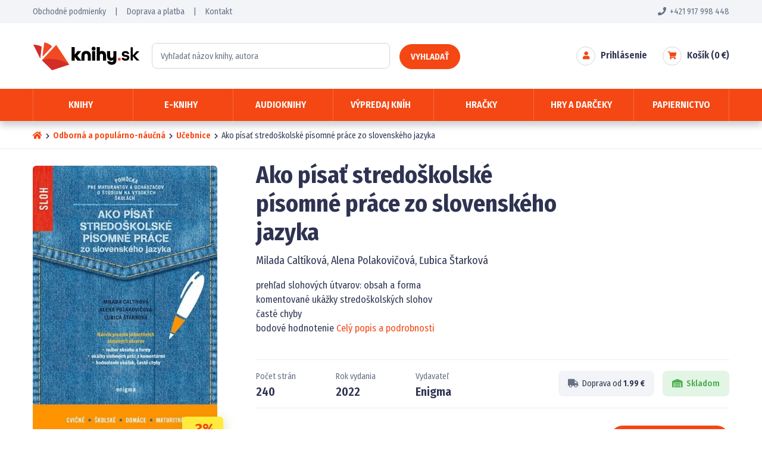

--- FILE ---
content_type: text/html; charset=UTF-8
request_url: https://www.knihy.sk/kniha/340295/ako-pisat-stredoskolske-pisomne-prace-zo-slovenskeho-jazyka
body_size: 8639
content:
<!DOCTYPE html>
<html lang="sk" xmlns:og="http://opengraphprotocol.org/schema/">
<head>
	<title>Ako písať stredoškolské písomné práce zo slovenského jazyka (Milada Caltíková, Alena Polakovičová, Ľubica Štarková) | Knihy.sk</title>
	<meta charset="utf-8" />
	<meta name="viewport" content="width=device-width, initial-scale=1.0">
	<meta property="og:title" content="Ako písať stredoškolské písomné práce zo slovenského jazyka (Milada Caltíková, Alena Polakovičová, Ľubica Štarková) | Knihy.sk" />
	<meta property="og:description" content="Kniha Ako písať stredoškolské písomné práce zo slovenského jazyka od Milada Caltíková, Alena Polakovičová, Ľubica Štarková za najlepšiu cenu a skladom. Knihy.sk - knižný eshop s neporaziteľný cenami." />
	<meta property="og:image" content="https://www.knihy.sk/books/ako-pisat-stredoskolske-pisomne-prace-zo-slovenskeho-jazyka-311810.webp" />
	<link rel="image_src" type="image/jpeg" href="https://www.knihy.sk/books/ako-pisat-stredoskolske-pisomne-prace-zo-slovenskeho-jazyka-311810.webp" />	
	<meta name="robots" content="index,follow" />
	<meta name="description" content="Kniha Ako písať stredoškolské písomné práce zo slovenského jazyka od Milada Caltíková, Alena Polakovičová, Ľubica Štarková za najlepšiu cenu a skladom. Knihy.sk - knižný eshop s neporaziteľný cenami."/>
	<meta name="author" content="info@knihy.sk" />
	<meta name="theme-color" content="#f44713" />	
	<link rel="preconnect" href="https://fonts.googleapis.com">
	<link rel="preconnect" href="https://fonts.gstatic.com" crossorigin>
	<link href="https://fonts.googleapis.com/css2?family=Fira+Sans+Condensed:ital,wght@0,400;0,600;0,700;1,400;1,600;1,700&display=swap" rel="stylesheet">	
	<link rel="shortcut icon" href="/img/favicon.png" />
	<link href="/css/bootstrap.min.css?37"  rel="stylesheet" type="text/css" media="all" />
	<link href="/css/fontawesome.css?37" rel="stylesheet" type="text/css" media="all" />
	<link href="/css/cookieconsent.css?37" rel="stylesheet" type="text/css" media="all" />
	<link href="/css/layout.css?37" rel="stylesheet" type="text/css" media="all" />
	<link href="/css/components.css?37" rel="stylesheet" type="text/css" media="all" />
	<link href="/css/style.css?37" rel="stylesheet" type="text/css" media="all" />
	<link rel="canonical" href="https://www.knihy.sk/kniha/340295/ako-pisat-stredoskolske-pisomne-prace-zo-slovenskeho-jazyka" />
	<script src="https://eu1-config.doofinder.com/2.x/77d84faa-7566-4660-90a1-dd92a6bd3480.js" async></script>
<script type="application/ld+json">
{
    "@context": "https://schema.org/",
    "@type": [
        "Product",
        "Book"
    ],
    "url": "https://www.knihy.sk/kniha/340295/ako-pisat-stredoskolske-pisomne-prace-zo-slovenskeho-jazyka",
    "name": "Ako písať stredoškolské písomné práce zo slovenského jazyka",
    "image": [
        "https://www.knihy.sk/books/ako-pisat-stredoskolske-pisomne-prace-zo-slovenskeho-jazyka-311810.webp"
    ],
    "thumbnailUrl": "https://www.knihy.sk/books/ako-pisat-stredoskolske-pisomne-prace-zo-slovenskeho-jazyka-311810p.webp",
    "additionalType": "Product",
    "description": "prehľad slohových útvarov: obsah a forma\nkomentované ukážky stredoškolských slohov \nčasté chyby\nbodové hodnotenie",
    "isbn": "9788081331138",
    "numberOfPages": 240,
    "offers": {
        "@type": "Offer",
        "priceCurrency": "EUR",
        "url": "https://www.knihy.sk/kniha/340295/ako-pisat-stredoskolske-pisomne-prace-zo-slovenskeho-jazyka",
        "price": 9.2200000000000006,
        "itemCondition": "https://schema.org/NewCondition",
        "availability": "https://schema.org/InStock",
        "hasMerchantReturnPolicy": {
            "@type": "MerchantReturnPolicy",
            "returnPolicyCategory": "https://schema.org/MerchantReturnFiniteReturnWindow",
            "merchantReturnDays": "14",
            "returnMethod": "https://schema.org/ReturnByMail",
            "inStoreReturnsOffered": true,
            "returnFees": "ReturnFeesCustomerResponsibility",
            "RefundType": "https://schema.org/FullRefund",
            "applicableCountry": {
                "@type": "Country",
                "name": "SK"
            }
        },
        "shippingDetails": [
            {
                "deliveryTime": {
                    "@type": "ShippingDeliveryTime",
                    "handlingTime": {
                        "@type": "QuantitativeValue",
                        "minValue": 0,
                        "maxValue": 2,
                        "unitCode": "d"
                    },
                    "transitTime": {
                        "@type": "QuantitativeValue",
                        "minValue": 1,
                        "maxValue": 3,
                        "unitCode": "d"
                    }
                },
                "shippingRate": {
                    "@type": "MonetaryAmount",
                    "value": 1.99,
                    "currency": "EUR"
                },
                "shippingDestination": {
                    "@type": "DefinedRegion",
                    "addressCountry": "SK"
                },
                "transitTimeLabel": "1-3 dni",
                "shippingLabel": "Balíkovo - výdajné miesta"
            }
        ]
    },
    "author": {
        "@type": "Person",
        "name": "Milada Caltíková, Alena Polakovičová, Ľubica Štarková"
    }
}
</script>
<script type="application/ld+json">
{
    "@context": "https://schema.org/",
    "@type": "BreadcrumbList",
    "itemListElement": [
        {
            "@type": "ListItem",
            "position": 1,
            "name": "Knihy",
            "item": "https://www.knihy.sk/naucna-odborna-literatura"
        },
        {
            "@type": "ListItem",
            "position": 2,
            "name": "Učebnice",
            "item": "https://www.knihy.sk/zaner/82/ucebnice-pre-skoly"
        },
        {
            "@type": "ListItem",
            "position": 3,
            "name": "Ako písať stredoškolské písomné práce zo slovenského jazyka",
            "item": "https://www.knihy.sk/kniha/340295/ako-pisat-stredoskolske-pisomne-prace-zo-slovenskeho-jazyka"
        }
    ]
}
</script>
<script>(function(w,d,s,l,i){w[l]=w[l]||[];w[l].push({'gtm.start':
new Date().getTime(),event:'gtm.js'});var f=d.getElementsByTagName(s)[0],
j=d.createElement(s),dl=l!='dataLayer'?'&l='+l:'';j.async=true;j.src=
'https://gtm.knihy.sk/gtm.js?id='+i+dl;f.parentNode.insertBefore(j,f);
})(window,document,'script','dataLayer','GTM-5CNJKRM');
window.dataLayer = window.dataLayer || [];
function gtag(){dataLayer.push(arguments);}
</script>
</head>
<body>
<noscript><iframe src="https://gtm.knihy.sk/ns.html?id=GTM-5CNJKRM" height="0" width="0" style="display:none;visibility:hidden"></iframe></noscript>
	<div class="basket_confirm_box d-none"></div>
	<header>
		


		<div class="header_top_links_wrapper">		
				<div class="header_top_links">
					<a href="tel:+421917998448" class="float-end"><i class="fas fa-phone"></i>&nbsp; +421 917 998 448</a>
					<span class="d-none d-md-inline"><a href="/obchodne-podmienky">Obchodné podmienky</a> &nbsp;&nbsp;&nbsp; | &nbsp;&nbsp;&nbsp;</span>
					<a href="/doprava">Doprava a platba</a> &nbsp;&nbsp;&nbsp; | &nbsp;&nbsp;&nbsp;  
					<a href="/kontakt">Kontakt</a>
				</div>
		</div>
			
		<div class="header_content_wrapper">		
				<div class="header_content">
						<div class="header_logo">		
								<a href="/"><img src="/img/logo.svg" alt="Úvodná strana Knihy.sk" /></a>
						</div>
						
						<div class="header_search d-block d-lg-inline-block">
							<form method="get" action="/hladat" id="search_form">
									<input type="text" name="s" class="form-control header_search_text" placeholder="Vyhľadať názov knihy, autora" id="search_text" autocomplete="off" />
									<button class="btn header_search_button" type="submit" title="Vyhladať"><span>Vyhladať</span><i class="fas fa-search"></i></button>
									<div id="whisper_area"></div>
							</form>
						</div>				
					
					<div class="header_basket">
		<div class="header_right_item">
			<a href="/nakupny-kosik?back_basket=1" class="header_right_item_icon" title="Nákupný košík"><i class="fas fa-shopping-cart"></i>
<span class="header_basket_count d-none"></span>
			</a>
			<a href="/nakupny-kosik?back_basket=1" class="">Košík&nbsp;(<span class="header_basket_price">0</span>&nbsp;€)</a>
		</div>
		<div class="header_right_item">
							<a href="/prihlasenie" class="header_right_item_icon" title="Prihlásenie"><i class="fas fa-user"></i></a>
							<a href="/prihlasenie" class="">Prihlásenie</a>
		</div>
					</div>									
						
				<div class="header_mobile_triggers">
							<a href="/prihlasenie" class="header_right_item_icon" title="Prihlásenie"><i class="fas fa-user"></i></a>
									<a href="/nakupny-kosik" class="header_right_item_icon" title="Nákupný košík"><i class="fas fa-shopping-cart"></i>
							<span class="header_basket_count d-none"></span>
										</a>
									<div class="header_mobile_trigger_menu header_right_item_icon" title="Menu"><i class="fas fa-bars"></i></div>
				</div>							
						
				</div>
		</div>

		<div class="header_menu_wrapper">		
				<div class="header_menu">
						<div class="row g-0 gx-lg-2">
							<div class="col">
								<span class="header_menu_item header_menu_trigger unselectable">
										<span class="header_menu_item_arrow"><img src="/img/menu_arrow_down.svg" alt="" /></span>
										Knihy
								</span>
									<div class="header_submenu_area pb-3">
											<div class="row px-4  g-0 gx-lg-2">
												<div class="col me-2">
			<b class="header_submenu_h mt-0"><a href="/beletria">Beletria</a></b>
<a href="/zaner/1/detektivky-a-krimi-knihy"><div class="header_submenu_point"></div><span class="header_submenu_item_arrow"><img src="/img/menu_arrow_right.svg" alt="" /></span>Detektívky</a>
<a href="/zaner/13/knizne-thrillery"><div class="header_submenu_point"></div><span class="header_submenu_item_arrow"><img src="/img/menu_arrow_right.svg" alt="" /></span>Thriller</a>
<a href="/zaner/6/knizne-horory"><div class="header_submenu_point"></div><span class="header_submenu_item_arrow"><img src="/img/menu_arrow_right.svg" alt="" /></span>Horor</a>
<a href="/zaner/12/scifi-knihy"><div class="header_submenu_point"></div><span class="header_submenu_item_arrow"><img src="/img/menu_arrow_right.svg" alt="" /></span>Sci-fi</a>
<a href="/zaner/4/fantasy-knihy"><div class="header_submenu_point"></div><span class="header_submenu_item_arrow"><img src="/img/menu_arrow_right.svg" alt="" /></span>Fantasy</a>
<a href="/zaner/11/romanticke-knihy-pre-zeny"><div class="header_submenu_point"></div><span class="header_submenu_item_arrow"><img src="/img/menu_arrow_right.svg" alt="" /></span>Romantické</a>
<a href="/zaner/5/historicke-romany"><div class="header_submenu_point"></div><span class="header_submenu_item_arrow"><img src="/img/menu_arrow_right.svg" alt="" /></span>História</a>
<a href="/zaner/15/military-vojnove-knihy"><div class="header_submenu_point"></div><span class="header_submenu_item_arrow"><img src="/img/menu_arrow_right.svg" alt="" /></span>Military</a>
<a href="/zaner/17/young-adult-literatura"><div class="header_submenu_point"></div><span class="header_submenu_item_arrow"><img src="/img/menu_arrow_right.svg" alt="" /></span>Young Adult</a>
<a href="/zaner/10/spolocenske-romany"><div class="header_submenu_point"></div><span class="header_submenu_item_arrow"><img src="/img/menu_arrow_right.svg" alt="" /></span>Spoločenské romány</a>
<a href="/zaner/2/dobrodruzne-knihy"><div class="header_submenu_point"></div><span class="header_submenu_item_arrow"><img src="/img/menu_arrow_right.svg" alt="" /></span>Dobrodružné</a>
<a href="/zaner/3/eroticke-knihy"><div class="header_submenu_point"></div><span class="header_submenu_item_arrow"><img src="/img/menu_arrow_right.svg" alt="" /></span>Erotické</a>
<a href="/zaner/80/slovenska-beletria"><div class="header_submenu_point"></div><span class="header_submenu_item_arrow"><img src="/img/menu_arrow_right.svg" alt="" /></span>Slovenská beletria</a>
<a href="/zaner/81/svetova-klasicka-literatura"><div class="header_submenu_point"></div><span class="header_submenu_item_arrow"><img src="/img/menu_arrow_right.svg" alt="" /></span>Svetová klasika</a>
<a href="/zaner/9/satira-humorne-knihy"><div class="header_submenu_point"></div><span class="header_submenu_item_arrow"><img src="/img/menu_arrow_right.svg" alt="" /></span>Humor a satira</a>
<a href="/zaner/8/komiksy-komiksove-knihy"><div class="header_submenu_point"></div><span class="header_submenu_item_arrow"><img src="/img/menu_arrow_right.svg" alt="" /></span>Komiks</a>
		</div>
		<div class="col me-2">
			<b class="header_submenu_h"><a href="/hobby-knihy">Hobby a voľný čas </a></b>
<a href="/zaner/28/zdravie-cvicenie-a-zivotny-styl"><div class="header_submenu_point"></div><span class="header_submenu_item_arrow"><img src="/img/menu_arrow_right.svg" alt="" /></span>Zdravie a životný štýl</a>
<a href="/zaner/26/knihy-o-vareni-kucharky-recepty"><div class="header_submenu_point"></div><span class="header_submenu_item_arrow"><img src="/img/menu_arrow_right.svg" alt="" /></span>Varenie a Kuchárky</a>
<a href="/zaner/23/hobby-literatura"><div class="header_submenu_point"></div><span class="header_submenu_item_arrow"><img src="/img/menu_arrow_right.svg" alt="" /></span>Hobby</a>
<a href="/zaner/25/knihy-o-sporte"><div class="header_submenu_point"></div><span class="header_submenu_item_arrow"><img src="/img/menu_arrow_right.svg" alt="" /></span>Šport</a>
<a href="/zaner/19/knihy-o-cestovanie"><div class="header_submenu_point"></div><span class="header_submenu_item_arrow"><img src="/img/menu_arrow_right.svg" alt="" /></span>Cestovanie</a>
<a href="/zaner/21/knihy-o-filozofii-a-nabozenstve"><div class="header_submenu_point"></div><span class="header_submenu_item_arrow"><img src="/img/menu_arrow_right.svg" alt="" /></span>Filozofia a náboženstvo</a>
<a href="/zaner/145/knihy-o-umeni"><div class="header_submenu_point"></div><span class="header_submenu_item_arrow"><img src="/img/menu_arrow_right.svg" alt="" /></span>Umenie</a>
<a href="/zaner/146/poezia-basne"><div class="header_submenu_point"></div><span class="header_submenu_item_arrow"><img src="/img/menu_arrow_right.svg" alt="" /></span>Poézia</a>
  		<div class="header_submenu_spacer"></div>
			<b class="header_submenu_h"><a href="/knihy-pre-deti">Pre deti a mládež</a></b>
<a href="/zaner/33/detske-knihy-pre-najmensich"><div class="header_submenu_point"></div><span class="header_submenu_item_arrow"><img src="/img/menu_arrow_right.svg" alt="" /></span>Pre najmenších</a>
<a href="/zaner/35/rozpravky-pre-deti"><div class="header_submenu_point"></div><span class="header_submenu_item_arrow"><img src="/img/menu_arrow_right.svg" alt="" /></span>Rozprávky</a>
<a href="/zaner/31/beletria-pre-deti"><div class="header_submenu_point"></div><span class="header_submenu_item_arrow"><img src="/img/menu_arrow_right.svg" alt="" /></span>Beletria</a>
<a href="/zaner/32/popularno-naucne-knihy-pre-deti"><div class="header_submenu_point"></div><span class="header_submenu_item_arrow"><img src="/img/menu_arrow_right.svg" alt="" /></span>Populárno náučné</a>
<a href="/zaner/41/ucebnice-pre-deti"><div class="header_submenu_point"></div><span class="header_submenu_item_arrow"><img src="/img/menu_arrow_right.svg" alt="" /></span>Učebnice</a>
<a href="/zaner/30/komiksy-pre-deti-a-mladez"><div class="header_submenu_point"></div><span class="header_submenu_item_arrow"><img src="/img/menu_arrow_right.svg" alt="" /></span>Komiks</a>
		</div>
		<div class="col me-2">
			<b class="header_submenu_h"><a href="/naucna-odborna-literatura">Odborná a populárno-náučná</a></b>
<a href="/zaner/24/knihy-pre-osobny-rozvoj"><div class="header_submenu_point"></div><span class="header_submenu_item_arrow"><img src="/img/menu_arrow_right.svg" alt="" /></span>Rozvoj osobnosti</a>
<a href="/zaner/22/knihy-o-historii"><div class="header_submenu_point"></div><span class="header_submenu_item_arrow"><img src="/img/menu_arrow_right.svg" alt="" /></span>História</a>
<a href="/zaner/18/biografie-a-zivotopisne-knihy"><div class="header_submenu_point"></div><span class="header_submenu_item_arrow"><img src="/img/menu_arrow_right.svg" alt="" /></span>Biografia</a>
<a href="/zaner/29/pocitacova-literatura-informatika"><div class="header_submenu_point"></div><span class="header_submenu_item_arrow"><img src="/img/menu_arrow_right.svg" alt="" /></span>Počítače a informatika</a>
<a href="/zaner/27/vesmir-veda-technika"><div class="header_submenu_point"></div><span class="header_submenu_item_arrow"><img src="/img/menu_arrow_right.svg" alt="" /></span>Vesmír, veda, technika</a>
<a href="/zaner/82/ucebnice-pre-skoly"><div class="header_submenu_point"></div><span class="header_submenu_item_arrow"><img src="/img/menu_arrow_right.svg" alt="" /></span>Učebnice</a>
<a href="/zaner/83/jazykove-ucebnice"><div class="header_submenu_point"></div><span class="header_submenu_item_arrow"><img src="/img/menu_arrow_right.svg" alt="" /></span>Jazyky</a>
<a href="/zaner/84/encyklopedie"><div class="header_submenu_point"></div><span class="header_submenu_item_arrow"><img src="/img/menu_arrow_right.svg" alt="" /></span>Encyklopédie</a>
<a href="/zaner/85/obrazove-publikacie"><div class="header_submenu_point"></div><span class="header_submenu_item_arrow"><img src="/img/menu_arrow_right.svg" alt="" /></span>Obrazové publikácie</a>
<a href="/zaner/86/literatura-faktu"><div class="header_submenu_point"></div><span class="header_submenu_item_arrow"><img src="/img/menu_arrow_right.svg" alt="" /></span>Literatúra faktu</a>
  		<div class="header_submenu_spacer"></div>
			<b class="header_submenu_h"><a href="/kategoria/57/darcekove-poukazy">Darčekové poukazy</a></b>
												</div>
											</div>									
									</div>
							</div>
								

						<div class="col">
								<span class="header_menu_item header_menu_trigger unselectable">
										<span class="header_menu_item_arrow"><img src="/img/menu_arrow_down.svg" alt="" /></span>
										E-knihy
								</span>
									<div class="header_submenu_area pb-3">
											<div class="row px-4  g-0 gx-lg-2">
												<div class="col me-2">
			<b class="header_submenu_h mt-0"><a href="/eknihy/beletria">Beletria</a></b>
<a href="/eknihy/zaner/196/detektivky-a-krimi-knihy"><div class="header_submenu_point"></div><span class="header_submenu_item_arrow"><img src="/img/menu_arrow_right.svg" alt="" /></span>Detektívky</a>
<a href="/eknihy/zaner/207/knizne-thrillery"><div class="header_submenu_point"></div><span class="header_submenu_item_arrow"><img src="/img/menu_arrow_right.svg" alt="" /></span>Thriller</a>
<a href="/eknihy/zaner/201/knizne-horory"><div class="header_submenu_point"></div><span class="header_submenu_item_arrow"><img src="/img/menu_arrow_right.svg" alt="" /></span>Horor</a>
<a href="/eknihy/zaner/206/scifi-knihy"><div class="header_submenu_point"></div><span class="header_submenu_item_arrow"><img src="/img/menu_arrow_right.svg" alt="" /></span>Sci-fi</a>
<a href="/eknihy/zaner/199/fantasy-knihy"><div class="header_submenu_point"></div><span class="header_submenu_item_arrow"><img src="/img/menu_arrow_right.svg" alt="" /></span>Fantasy</a>
<a href="/eknihy/zaner/205/romanticke-knihy-pre-zeny"><div class="header_submenu_point"></div><span class="header_submenu_item_arrow"><img src="/img/menu_arrow_right.svg" alt="" /></span>Romantické</a>
<a href="/eknihy/zaner/200/historicke-romany"><div class="header_submenu_point"></div><span class="header_submenu_item_arrow"><img src="/img/menu_arrow_right.svg" alt="" /></span>História</a>
<a href="/eknihy/zaner/209/young-adult-literatura"><div class="header_submenu_point"></div><span class="header_submenu_item_arrow"><img src="/img/menu_arrow_right.svg" alt="" /></span>Young Adult</a>
<a href="/eknihy/zaner/204/spolocenske-romany"><div class="header_submenu_point"></div><span class="header_submenu_item_arrow"><img src="/img/menu_arrow_right.svg" alt="" /></span>Spoločenské romány</a>
<a href="/eknihy/zaner/197/dobrodruzne-knihy"><div class="header_submenu_point"></div><span class="header_submenu_item_arrow"><img src="/img/menu_arrow_right.svg" alt="" /></span>Dobrodružné</a>
<a href="/eknihy/zaner/198/eroticke-knihy"><div class="header_submenu_point"></div><span class="header_submenu_item_arrow"><img src="/img/menu_arrow_right.svg" alt="" /></span>Erotické</a>
<a href="/eknihy/zaner/227/slovenska-beletria"><div class="header_submenu_point"></div><span class="header_submenu_item_arrow"><img src="/img/menu_arrow_right.svg" alt="" /></span>Slovenská beletria</a>
<a href="/eknihy/zaner/228/svetova-klasicka-literatura"><div class="header_submenu_point"></div><span class="header_submenu_item_arrow"><img src="/img/menu_arrow_right.svg" alt="" /></span>Svetová klasika</a>
<a href="/eknihy/zaner/203/satira-humorne-knihy"><div class="header_submenu_point"></div><span class="header_submenu_item_arrow"><img src="/img/menu_arrow_right.svg" alt="" /></span>Humor a satira</a>
<a href="/eknihy/zaner/202/komiksy-komiksove-knihy"><div class="header_submenu_point"></div><span class="header_submenu_item_arrow"><img src="/img/menu_arrow_right.svg" alt="" /></span>Komiks</a>
<a href="/eknihy/zaner/340/cudzojazycna-beletria"><div class="header_submenu_point"></div><span class="header_submenu_item_arrow"><img src="/img/menu_arrow_right.svg" alt="" /></span>Cudzojazyčná</a>
		</div>
		<div class="col me-2">
			<b class="header_submenu_h"><a href="/eknihy/hobby-knihy">Hobby a voľný čas </a></b>
<a href="/eknihy/zaner/219/zdravie-cvicenie-a-zivotny-styl"><div class="header_submenu_point"></div><span class="header_submenu_item_arrow"><img src="/img/menu_arrow_right.svg" alt="" /></span>Zdravie a životný štýl</a>
<a href="/eknihy/zaner/217/knihy-o-vareni-kucharky-recepty"><div class="header_submenu_point"></div><span class="header_submenu_item_arrow"><img src="/img/menu_arrow_right.svg" alt="" /></span>Varenie a Kuchárky</a>
<a href="/eknihy/zaner/214/hobby-literatura"><div class="header_submenu_point"></div><span class="header_submenu_item_arrow"><img src="/img/menu_arrow_right.svg" alt="" /></span>Hobby</a>
<a href="/eknihy/zaner/216/knihy-o-sporte"><div class="header_submenu_point"></div><span class="header_submenu_item_arrow"><img src="/img/menu_arrow_right.svg" alt="" /></span>Šport</a>
<a href="/eknihy/zaner/211/knihy-o-cestovanie"><div class="header_submenu_point"></div><span class="header_submenu_item_arrow"><img src="/img/menu_arrow_right.svg" alt="" /></span>Cestovanie</a>
<a href="/eknihy/zaner/212/knihy-o-filozofii-a-nabozenstve"><div class="header_submenu_point"></div><span class="header_submenu_item_arrow"><img src="/img/menu_arrow_right.svg" alt="" /></span>Filozofia a náboženstvo</a>
<a href="/eknihy/zaner/291/knihy-o-umeni"><div class="header_submenu_point"></div><span class="header_submenu_item_arrow"><img src="/img/menu_arrow_right.svg" alt="" /></span>Umenie</a>
<a href="/eknihy/zaner/292/poezia-basne"><div class="header_submenu_point"></div><span class="header_submenu_item_arrow"><img src="/img/menu_arrow_right.svg" alt="" /></span>Poézia</a>
  		<div class="header_submenu_spacer"></div>
			<b class="header_submenu_h"><a href="/eknihy/knihy-pre-deti">Pre deti a mládež</a></b>
<a href="/eknihy/zaner/224/detske-knihy-pre-najmensich"><div class="header_submenu_point"></div><span class="header_submenu_item_arrow"><img src="/img/menu_arrow_right.svg" alt="" /></span>Pre najmenších</a>
<a href="/eknihy/zaner/225/rozpravky-pre-deti"><div class="header_submenu_point"></div><span class="header_submenu_item_arrow"><img src="/img/menu_arrow_right.svg" alt="" /></span>Rozprávky</a>
<a href="/eknihy/zaner/222/beletria-pre-deti"><div class="header_submenu_point"></div><span class="header_submenu_item_arrow"><img src="/img/menu_arrow_right.svg" alt="" /></span>Beletria</a>
<a href="/eknihy/zaner/223/popularno-naucne-knihy-pre-deti"><div class="header_submenu_point"></div><span class="header_submenu_item_arrow"><img src="/img/menu_arrow_right.svg" alt="" /></span>Populárno náučné</a>
<a href="/eknihy/zaner/226/ucebnice-pre-deti"><div class="header_submenu_point"></div><span class="header_submenu_item_arrow"><img src="/img/menu_arrow_right.svg" alt="" /></span>Učebnice</a>
<a href="/eknihy/zaner/221/komiksy-pre-deti-a-mladez"><div class="header_submenu_point"></div><span class="header_submenu_item_arrow"><img src="/img/menu_arrow_right.svg" alt="" /></span>Komiks</a>
<a href="/eknihy/zaner/341/cudzojazycna-detska-beletria"><div class="header_submenu_point"></div><span class="header_submenu_item_arrow"><img src="/img/menu_arrow_right.svg" alt="" /></span>Cudzojazyčné</a>
		</div>
		<div class="col me-2">
			<b class="header_submenu_h"><a href="/eknihy/naucna-odborna-literatura">Odborná a populárno-náučná</a></b>
<a href="/eknihy/zaner/215/knihy-pre-osobny-rozvoj"><div class="header_submenu_point"></div><span class="header_submenu_item_arrow"><img src="/img/menu_arrow_right.svg" alt="" /></span>Rozvoj osobnosti</a>
<a href="/eknihy/zaner/213/knihy-o-historii"><div class="header_submenu_point"></div><span class="header_submenu_item_arrow"><img src="/img/menu_arrow_right.svg" alt="" /></span>História</a>
<a href="/eknihy/zaner/210/biografie-a-zivotopisne-knihy"><div class="header_submenu_point"></div><span class="header_submenu_item_arrow"><img src="/img/menu_arrow_right.svg" alt="" /></span>Biografia</a>
<a href="/eknihy/zaner/220/pocitacova-literatura-informatika"><div class="header_submenu_point"></div><span class="header_submenu_item_arrow"><img src="/img/menu_arrow_right.svg" alt="" /></span>Počítače a informatika</a>
<a href="/eknihy/zaner/218/vesmir-veda-technika"><div class="header_submenu_point"></div><span class="header_submenu_item_arrow"><img src="/img/menu_arrow_right.svg" alt="" /></span>Vesmír, veda, technika</a>
<a href="/eknihy/zaner/229/ucebnice-pre-skoly"><div class="header_submenu_point"></div><span class="header_submenu_item_arrow"><img src="/img/menu_arrow_right.svg" alt="" /></span>Učebnice</a>
<a href="/eknihy/zaner/230/jazykove-ucebnice"><div class="header_submenu_point"></div><span class="header_submenu_item_arrow"><img src="/img/menu_arrow_right.svg" alt="" /></span>Jazyky</a>
<a href="/eknihy/zaner/231/encyklopedie"><div class="header_submenu_point"></div><span class="header_submenu_item_arrow"><img src="/img/menu_arrow_right.svg" alt="" /></span>Encyklopédie</a>
<a href="/eknihy/zaner/232/obrazove-publikacie"><div class="header_submenu_point"></div><span class="header_submenu_item_arrow"><img src="/img/menu_arrow_right.svg" alt="" /></span>Obrazové publikácie</a>
<a href="/eknihy/zaner/233/literatura-faktu"><div class="header_submenu_point"></div><span class="header_submenu_item_arrow"><img src="/img/menu_arrow_right.svg" alt="" /></span>Literatúra faktu</a>
												</div>
											</div>	
											
											<div class="header_submenu_more">
													<a href="/eknihy">Všetky e-knihy &nbsp;<i class="fas fa-arrow-right"></i></a>
											</div>											

									</div>
							</div>


						<div class="col">
								<span class="header_menu_item header_menu_trigger unselectable">
										<span class="header_menu_item_arrow"><img src="/img/menu_arrow_down.svg" alt="" /></span>
										Audioknihy
								</span>
									<div class="header_submenu_area pb-3">
											<div class="row px-4  g-0 gx-lg-2">
												<div class="col me-2">
			<b class="header_submenu_h mt-0"><a href="/audioknihy/beletria">Beletria</a></b>
<a href="/audioknihy/zaner/358/detektivky-a-krimi-knihy"><div class="header_submenu_point"></div><span class="header_submenu_item_arrow"><img src="/img/menu_arrow_right.svg" alt="" /></span>Detektívky</a>
<a href="/audioknihy/zaner/366/knizne-thrillery"><div class="header_submenu_point"></div><span class="header_submenu_item_arrow"><img src="/img/menu_arrow_right.svg" alt="" /></span>Thriller</a>
<a href="/audioknihy/zaner/396/knizne-horory"><div class="header_submenu_point"></div><span class="header_submenu_item_arrow"><img src="/img/menu_arrow_right.svg" alt="" /></span>Horor</a>
<a href="/audioknihy/zaner/415/beletria"><div class="header_submenu_point"></div><span class="header_submenu_item_arrow"><img src="/img/menu_arrow_right.svg" alt="" /></span>Beletria</a>
<a href="/audioknihy/zaner/368/scifi-knihy"><div class="header_submenu_point"></div><span class="header_submenu_item_arrow"><img src="/img/menu_arrow_right.svg" alt="" /></span>Sci-fi</a>
<a href="/audioknihy/zaner/372/fantasy-knihy"><div class="header_submenu_point"></div><span class="header_submenu_item_arrow"><img src="/img/menu_arrow_right.svg" alt="" /></span>Fantasy</a>
<a href="/audioknihy/zaner/367/romanticke-knihy-pre-zeny"><div class="header_submenu_point"></div><span class="header_submenu_item_arrow"><img src="/img/menu_arrow_right.svg" alt="" /></span>Romantické</a>
<a href="/audioknihy/zaner/388/historicke-romany"><div class="header_submenu_point"></div><span class="header_submenu_item_arrow"><img src="/img/menu_arrow_right.svg" alt="" /></span>História</a>
<a href="/audioknihy/zaner/356/svetova-klasicka-literatura"><div class="header_submenu_point"></div><span class="header_submenu_item_arrow"><img src="/img/menu_arrow_right.svg" alt="" /></span>Svetová klasika</a>
<a href="/audioknihy/zaner/379/satira-humorne-knihy"><div class="header_submenu_point"></div><span class="header_submenu_item_arrow"><img src="/img/menu_arrow_right.svg" alt="" /></span>Humor a satira</a>
		</div>
		<div class="col me-2">
			<b class="header_submenu_h"><a href="/audioknihy/hobby-knihy">Hobby a voľný čas </a></b>
<a href="/audioknihy/zaner/365/knihy-o-zdravom-zivotnom-style"><div class="header_submenu_point"></div><span class="header_submenu_item_arrow"><img src="/img/menu_arrow_right.svg" alt="" /></span>Zdravý životný štýl</a>
<a href="/audioknihy/zaner/382/cestopisy-a-knihy-o-cestovani"><div class="header_submenu_point"></div><span class="header_submenu_item_arrow"><img src="/img/menu_arrow_right.svg" alt="" /></span>Cestopisy</a>
<a href="/audioknihy/zaner/380/hobby-literatura"><div class="header_submenu_point"></div><span class="header_submenu_item_arrow"><img src="/img/menu_arrow_right.svg" alt="" /></span>Hobby</a>
<a href="/audioknihy/zaner/403/poezia-basne"><div class="header_submenu_point"></div><span class="header_submenu_item_arrow"><img src="/img/menu_arrow_right.svg" alt="" /></span>Poézia</a>
  		<div class="header_submenu_spacer"></div>
			<b class="header_submenu_h"><a href="/audioknihy/knihy-pre-deti">Pre deti a mládež</a></b>
<a href="/audioknihy/zaner/354/beletria-a-rozpravky-pre-deti"><div class="header_submenu_point"></div><span class="header_submenu_item_arrow"><img src="/img/menu_arrow_right.svg" alt="" /></span>Beletria a rozprávky </a>
<a href="/audioknihy/zaner/392/naucne-knihy-pre-deti-v-cudzom-jazyku"><div class="header_submenu_point"></div><span class="header_submenu_item_arrow"><img src="/img/menu_arrow_right.svg" alt="" /></span>Cudzie jazyka</a>
<a href="/audioknihy/zaner/394/dobrodruzne-knihy-pre-deti-a-mladez"><div class="header_submenu_point"></div><span class="header_submenu_item_arrow"><img src="/img/menu_arrow_right.svg" alt="" /></span>Dobrodružné</a>
<a href="/audioknihy/zaner/395/fantasy-knihy-pre-deti-a-mladez"><div class="header_submenu_point"></div><span class="header_submenu_item_arrow"><img src="/img/menu_arrow_right.svg" alt="" /></span>Fantasy</a>
<a href="/audioknihy/zaner/413/humorne-knihy-pre-deti"><div class="header_submenu_point"></div><span class="header_submenu_item_arrow"><img src="/img/menu_arrow_right.svg" alt="" /></span>Humorné</a>
		</div>
		<div class="col me-2">
			<b class="header_submenu_h"><a href="/audioknihy/naucna-odborna-literatura">Odborná a populárno-náučná</a></b>
<a href="/audioknihy/zaner/364/knihy-o-sebarozvoji-a-motivacii"><div class="header_submenu_point"></div><span class="header_submenu_item_arrow"><img src="/img/menu_arrow_right.svg" alt="" /></span>Sebarozvoj a motivácia</a>
<a href="/audioknihy/zaner/400/knihy-o-historii"><div class="header_submenu_point"></div><span class="header_submenu_item_arrow"><img src="/img/menu_arrow_right.svg" alt="" /></span>História</a>
<a href="/audioknihy/zaner/355/biografie-a-zivotopisne-knihy"><div class="header_submenu_point"></div><span class="header_submenu_item_arrow"><img src="/img/menu_arrow_right.svg" alt="" /></span>Biografia</a>
<a href="/audioknihy/zaner/393/jazykove-ucebnice"><div class="header_submenu_point"></div><span class="header_submenu_item_arrow"><img src="/img/menu_arrow_right.svg" alt="" /></span>Jazyky</a>
<a href="/audioknihy/zaner/376/knihy-o-psychologii"><div class="header_submenu_point"></div><span class="header_submenu_item_arrow"><img src="/img/menu_arrow_right.svg" alt="" /></span>Psychológia</a>
<a href="/audioknihy/zaner/417/popularnonaucna-literatura"><div class="header_submenu_point"></div><span class="header_submenu_item_arrow"><img src="/img/menu_arrow_right.svg" alt="" /></span>Populárno-náučná</a>
												</div>
											</div>	
											
											<div class="header_submenu_more">
													<a href="/audioknihy">Všetky audioknihy &nbsp;<i class="fas fa-arrow-right"></i></a>
											</div>											

									</div>
							</div>

							<div class="col">
								<a href="/vypredaj-knih" class="header_menu_item">
										<span class="header_menu_item_arrow"><img src="/img/menu_arrow_right.svg" alt="" /></span>
										Výpredaj kníh
								</a>
							</div>								
								



							<div class="col position-relative">
								<span class="header_menu_item header_menu_trigger unselectable">
										<span class="header_menu_item_arrow"><img src="/img/menu_arrow_down.svg" alt="" /></span>
										Hračky
								</span>
									<div class="header_submenu_area header_submenu_area_narrow">
										<div class="row px-4 g-0 gx-lg-2">
											<div class="col me-2">
<a href="/kategoria/70/plysaci"><div class="header_submenu_point"></div><span class="header_submenu_item_arrow"><img src="/img/menu_arrow_right.svg" alt="" /></span>Plyšáci</a>
<a href="/kategoria/71/hracky-pre-dievcata"><div class="header_submenu_point"></div><span class="header_submenu_item_arrow"><img src="/img/menu_arrow_right.svg" alt="" /></span>Pre dievčatá</a>
<a href="/kategoria/72/hracky-pre-chlapcov"><div class="header_submenu_point"></div><span class="header_submenu_item_arrow"><img src="/img/menu_arrow_right.svg" alt="" /></span>Pre chlapcov</a>
<a href="/kategoria/73/hracky-pre-najmensich"><div class="header_submenu_point"></div><span class="header_submenu_item_arrow"><img src="/img/menu_arrow_right.svg" alt="" /></span>Pre najmenších</a>
		</div>
		<div class="col me-2">
<a href="/kategoria/74/zartovne-hracky"><div class="header_submenu_point"></div><span class="header_submenu_item_arrow"><img src="/img/menu_arrow_right.svg" alt="" /></span>Žartovné</a>
<a href="/kategoria/76/hracky-do-vody"><div class="header_submenu_point"></div><span class="header_submenu_item_arrow"><img src="/img/menu_arrow_right.svg" alt="" /></span>Do vody</a>
<a href="/kategoria/195/drevene-hracky"><div class="header_submenu_point"></div><span class="header_submenu_item_arrow"><img src="/img/menu_arrow_right.svg" alt="" /></span>Drevené hračky</a>
<a href="/kategoria/75/ostatne-hracky"><div class="header_submenu_point"></div><span class="header_submenu_item_arrow"><img src="/img/menu_arrow_right.svg" alt="" /></span>Ostatné hračky</a>

												</div>

											</div>

											
											<div class="header_submenu_more">
													<a href="/hry-darceky">Všetky hračky &nbsp;<i class="fas fa-arrow-right"></i></a>
											</div>
									</div>
							</div>		


			
							<div class="col position-relative">
								<span class="header_menu_item header_menu_trigger unselectable">
										<span class="header_menu_item_arrow"><img src="/img/menu_arrow_down.svg" alt="" /></span>
										Hry a darčeky
								</span>
									<div class="header_submenu_area header_submenu_area_right_test">
											<div class="row px-4 g-0 gx-lg-2">
												<div class="col me-2">
			<b class="header_submenu_h mt-0"><span>Detské a spoločenské hry</span></b>
<a href="/kategoria/70/plysaci"><div class="header_submenu_point"></div><span class="header_submenu_item_arrow"><img src="/img/menu_arrow_right.svg" alt="" /></span>Plyšáci</a>
<a href="/kategoria/71/hracky-pre-dievcata"><div class="header_submenu_point"></div><span class="header_submenu_item_arrow"><img src="/img/menu_arrow_right.svg" alt="" /></span>Pre dievčatá</a>
<a href="/kategoria/72/hracky-pre-chlapcov"><div class="header_submenu_point"></div><span class="header_submenu_item_arrow"><img src="/img/menu_arrow_right.svg" alt="" /></span>Pre chlapcov</a>
<a href="/kategoria/73/hracky-pre-najmensich"><div class="header_submenu_point"></div><span class="header_submenu_item_arrow"><img src="/img/menu_arrow_right.svg" alt="" /></span>Pre najmenších</a>
<a href="/kategoria/74/zartovne-hracky"><div class="header_submenu_point"></div><span class="header_submenu_item_arrow"><img src="/img/menu_arrow_right.svg" alt="" /></span>Žartovné</a>
<a href="/kategoria/76/hracky-do-vody"><div class="header_submenu_point"></div><span class="header_submenu_item_arrow"><img src="/img/menu_arrow_right.svg" alt="" /></span>Do vody</a>
<a href="/kategoria/195/drevene-hracky"><div class="header_submenu_point"></div><span class="header_submenu_item_arrow"><img src="/img/menu_arrow_right.svg" alt="" /></span>Drevené hračky</a>
<a href="/kategoria/75/ostatne-hracky"><div class="header_submenu_point"></div><span class="header_submenu_item_arrow"><img src="/img/menu_arrow_right.svg" alt="" /></span>Ostatné hračky</a>
		</div>
		<div class="col me-2">

	<b class="header_submenu_h"><span>Darčeky</span></b>
<a href="/kategoria/66/vtipne-darceky"><div class="header_submenu_point"></div><span class="header_submenu_item_arrow"><img src="/img/menu_arrow_right.svg" alt="" /></span>Vtipné darčeky</a>
<a href="/kategoria/67/darcekove-tasky"><div class="header_submenu_point"></div><span class="header_submenu_item_arrow"><img src="/img/menu_arrow_right.svg" alt="" /></span>Darčekové tašky</a>
<a href="/kategoria/68/sviecky"><div class="header_submenu_point"></div><span class="header_submenu_item_arrow"><img src="/img/menu_arrow_right.svg" alt="" /></span>Sviečky</a>
<a href="/kategoria/69/difuzery-oleje-a-dalsie"><div class="header_submenu_point"></div><span class="header_submenu_item_arrow"><img src="/img/menu_arrow_right.svg" alt="" /></span>Difúzery, oleje a ďalšie</a>

<div class="header_submenu_spacer"></div>
<b class="header_submenu_h"><span>Film, hudba a hovorené slovo</span></b>
<a href="/kategoria/77/dvd-bluray"><div class="header_submenu_point"></div><span class="header_submenu_item_arrow"><img src="/img/menu_arrow_right.svg" alt="" /></span>DVD + BluRay</a>
<a href="/kategoria/78/cd"><div class="header_submenu_point"></div><span class="header_submenu_item_arrow"><img src="/img/menu_arrow_right.svg" alt="" /></span>CD</a>
<a href="/kategoria/79/lp-gramodesky-vinyl"><div class="header_submenu_point"></div><span class="header_submenu_item_arrow"><img src="/img/menu_arrow_right.svg" alt="" /></span>LP, vinyl</a>
												</div>
											</div>

											
											<div class="header_submenu_more">
													<a href="/hry-darceky">Všetky produkty &nbsp;<i class="fas fa-arrow-right"></i></a>
											</div>
									</div>
							</div>		




							<div class="col position-relative">
								<span class="header_menu_item header_menu_trigger unselectable">
										<span class="header_menu_item_arrow"><img src="/img/menu_arrow_down.svg" alt="" /></span>
										Papiernictvo
								</span>
									<div class="header_submenu_area header_submenu_area_right_test">
											<div class="row px-4 g-0 gx-lg-2">
												<div class="col me-2">
<a href="/kategoria/55/kalendare"><div class="header_submenu_point"></div><span class="header_submenu_item_arrow"><img src="/img/menu_arrow_right.svg" alt="" /></span>Kalendáre</a>
<a href="/kategoria/56/diare"><div class="header_submenu_point"></div><span class="header_submenu_item_arrow"><img src="/img/menu_arrow_right.svg" alt="" /></span>Diáre</a>
<a href="/kategoria/42/pisacie-potreby"><div class="header_submenu_point"></div><span class="header_submenu_item_arrow"><img src="/img/menu_arrow_right.svg" alt="" /></span>Písacie potreby</a>
<a href="/kategoria/43/kancelarske-potreby"><div class="header_submenu_point"></div><span class="header_submenu_item_arrow"><img src="/img/menu_arrow_right.svg" alt="" /></span>Kancelárske potreby</a>
<a href="/kategoria/44/vytvarne-potreby"><div class="header_submenu_point"></div><span class="header_submenu_item_arrow"><img src="/img/menu_arrow_right.svg" alt="" /></span>Výtvarné potreby</a>
<a href="/kategoria/45/skolske-potreby"><div class="header_submenu_point"></div><span class="header_submenu_item_arrow"><img src="/img/menu_arrow_right.svg" alt="" /></span>Školské potreby</a>
<a href="/kategoria/46/gumy-a-struhadla"><div class="header_submenu_point"></div><span class="header_submenu_item_arrow"><img src="/img/menu_arrow_right.svg" alt="" /></span>Gumy a strúhadlá</a>
<a href="/kategoria/47/kreativne-potreby"><div class="header_submenu_point"></div><span class="header_submenu_item_arrow"><img src="/img/menu_arrow_right.svg" alt="" /></span>Kreatívne potreby</a>
		</div>
		<div class="col me-2">
<a href="/kategoria/48/lepiace-potreby"><div class="header_submenu_point"></div><span class="header_submenu_item_arrow"><img src="/img/menu_arrow_right.svg" alt="" /></span>Lepiace potreby</a>
<a href="/kategoria/49/aktovky-a-ruksaky"><div class="header_submenu_point"></div><span class="header_submenu_item_arrow"><img src="/img/menu_arrow_right.svg" alt="" /></span>Aktovky a ruksaky</a>
<a href="/kategoria/50/noznice-noze-zosivacky"><div class="header_submenu_point"></div><span class="header_submenu_item_arrow"><img src="/img/menu_arrow_right.svg" alt="" /></span>Nožnice, nože, zošívačky</a>
<a href="/kategoria/51/darcekove-baliace-potreby"><div class="header_submenu_point"></div><span class="header_submenu_item_arrow"><img src="/img/menu_arrow_right.svg" alt="" /></span>Darčekové baliace potreby</a>
<a href="/kategoria/52/party-potreby"><div class="header_submenu_point"></div><span class="header_submenu_item_arrow"><img src="/img/menu_arrow_right.svg" alt="" /></span>Párty potreby</a>
<a href="/kategoria/53/zosity-a-bloky"><div class="header_submenu_point"></div><span class="header_submenu_item_arrow"><img src="/img/menu_arrow_right.svg" alt="" /></span>Zošity a bloky</a>
<a href="/kategoria/54/papier-obalky"><div class="header_submenu_point"></div><span class="header_submenu_item_arrow"><img src="/img/menu_arrow_right.svg" alt="" /></span>Papier, obálky</a>
												</div>
											</div>
											<div class="header_submenu_more">
													<a href="/papiernictvo">Všetky produkty &nbsp;<i class="fas fa-arrow-right"></i></a>
											</div>
									</div>
							</div>								




						

						</div>
						
				</div>
		</div>
	</header>
		<div class="breadcrumb_wrapper">
			<div class="breadcrumb">
				<a href="/" title="Domov"><i class="fas fa-home"></i></a> &nbsp;<i class="fas fa-chevron-right"></i>&nbsp; 
				<a href="/naucna-odborna-literatura">Odborná a populárno-náučná</a> &nbsp;<i class="fas fa-chevron-right"></i>&nbsp; 				<a href="/zaner/82/ucebnice-pre-skoly">Učebnice</a>
				<span class="d-none d-sm-inline">&nbsp;<i class="fas fa-chevron-right"></i>&nbsp;
				 Ako písať stredoškolské písomné práce zo slovenského jazyka</span>
			</div>
		</div>
	<div class="all_container">
		<div class="content mt-4 mt-md-5">
			<div class="book_detail">
				<div class="book_photos">
					<a href="/books/ako-pisat-stredoskolske-pisomne-prace-zo-slovenskeho-jazyka-311810.webp" class="book_main_photo_link position-relative d-inline-block" target="_blank">
						<img src="/books/ako-pisat-stredoskolske-pisomne-prace-zo-slovenskeho-jazyka-311810.webp" class="img-fluid mb-2 book_main_photo book_main_photo_size_3" fetchpriority="high" alt="Ako písať stredoškolské písomné práce zo slovenského jazyka" />
						<div class="book_discount">-3%</div>
					</a><br />
				</div>
				<div class="book_header">
					<div class="row">
						<div class="col-12 col-xl-8">
							<h1 class="">Ako písať stredoškolské písomné práce zo slovenského jazyka
							</h1>
					<div class="book_author">Milada Caltíková, Alena Polakovičová, Ľubica Štarková</div>
						</div>
						<div class="col-12 col-xl-4 text-center text-md-end">
						</div>
					</div>
				</div>
				<div class="book_info">
prehľad slohových útvarov: obsah a forma<br />
komentované ukážky stredoškolských slohov <br />
časté chyby<br />
bodové hodnotenie				<span class="active_item" onclick="book_scroll_to_details()">
					Celý popis a podrobnosti
				</span>
				<div class="book_info_main">
				<div class="row gx-1 gx-md-2">
					<div class="col-3 col-md-2">
						<span class="book_info_artr_name">Počet strán</span>
						<span class="book_info_artr_value">240</span>
					</div>
					<div class="col-4 col-md-2">
						<span class="book_info_artr_name">Rok vydania</span>
						<span class="book_info_artr_value">2022</span>
					</div>
					<div class="col-5 col-md-3">
						<span class="book_info_artr_name">Vydavateľ</span>
						<span class="book_info_artr_value">Enigma</span>
					</div>
					<div class="col-12 col-md-5 offset-0 offset-md-0 text-center text-md-end mt-3 mt-md-0">
						<div class="book_label_delivery">
							<i class="fas fa-truck"></i>&nbsp; Doprava od <b>1.99 €</b>						</div>
						<div class="book_label_availability">
								<i class="fas fa-warehouse"></i>&nbsp; 
									<b>Skladom</b>
						</div>
					</div>
				</div>
				</div>
					<div class="book_price mb-5">
					<div class="d-inline-block book_discount_original_price">
						9.5 €
					</div>
					<div class="d-inline-block book_price_discounted"><b>9.22 €</b></div>
							<button type="button" name="add_to_basket" value="&nbsp;" class="btn btn-primary btn-lg book_basket_btn" onclick="add_to_basket(340295);"><i class="fas fa-shopping-cart"></i> &nbsp;Pridať do košíka</button>
					</div>
				</div>
				</div>
					</div>
					</div>
					<div class="wide_box_wrapper wide_box_gray">
					<div class="wide_box">
  					<div id="df_recom_area"></div>
					</div>
					</div>
	<div class="all_container">
		<div class="content">
					</div>
					</div>
					<div class="why_box_wrapper ">
					<div class="why_box">
					<div class="row gx-0 gx-lg-2">
						<div class="col-6 col-lg-3">
							<div class="why_item">
								<div class="why_item_icon">
									<i class="fas fa-shipping-fast"></i>
								</div>
								<div class="why_item_text">
									<span>Doprava v rámci SR zadarmo</span>
																od 39 EUR
								</div>
							</div>
						</div>
						<div class="col-6 col-lg-3">
							<div class="why_item">
								<div class="why_item_icon">
									<i class="far fa-credit-card"></i>
								</div>
								<div class="why_item_text">
									<span>Bezpečná platba</span>
																online aj dobierkou
								</div>
							</div>
						</div>
						<div class="col-6 col-lg-3">
							<div class="why_item">
								<div class="why_item_icon">
									<i class="fas fa-envelope"></i>
								</div>
								<div class="why_item_text">
									<span>Máte akýkoľvek problém?</span>
																<a href="mailto:info@knihy.sk">info@knihy.sk</a>
								</div>
							</div>
						</div>
						<div class="col-6 col-lg-3">
							<div class="why_item">
								<div class="why_item_icon">
									<i class="fas fa-phone"></i>
								</div>
								<div class="why_item_text">
									<span>Potrebujete poradiť?</span>
																+421 917 998 448
								</div>
							</div>
						</div>
					</div>
					</div>
					</div>
	<div class="all_container">
		<div class="content">
<div class="position-relative"><div id="book_details" class="anchor_shift"></div></div>
<div class="row mt-5 pt-0 mt-lg-5 pt-lg-2">
<div class="col-12 col-lg-9">
<h2 class="h3 mb-4 h_underline">
	Viac o knihe Ako písať stredoškolské písomné práce zo slovenského jazyka
</h2>
prehľad slohových útvarov: obsah a forma<br />
komentované ukážky stredoškolských slohov <br />
časté chyby<br />
bodové hodnotenie			<br />
			<br />
			<br />
					<div class="row">
<div class="col-12 col-md-6">
<div class="book_param_item">
<span class="float-end">
<b>Milada Caltíková, Alena Polakovičová, Ľubica Štarková</b>
</span>
Autor:
</div>
</div>
<div class="col-12 col-md-6">
<div class="book_param_item">
<span class="float-end"><b>240</b></span>
Počet strán:
</div>
</div>
<div class="col-12 col-md-6">
<div class="book_param_item">
<span class="float-end"><b>9788081331138</b></span>
EAN:
</div>
</div>
<div class="col-12 col-md-6">
<div class="book_param_item">
<span class="float-end"><b>978-80-8133-113-8</b></span>
ISBN:
</div>
</div>
<div class="col-12 col-md-6">
<div class="book_param_item">
<span class="float-end"><b>Enigma</b></span>
Vydavateľ:
</div>
</div>
<div class="col-12 col-md-6">
<div class="book_param_item">
<span class="float-end"><b>2022</b></span>
Rok vydania:
</div>
</div>
<div class="col-12 col-md-6">
<div class="book_param_item">
<span class="float-end"><b>Slovenčina</b></span>
Jazyk:
</div>
</div>
<div class="col-12 col-md-6">
<div class="book_param_item">
<span class="float-end"><b>brožovaná</b></span>
Väzba:
</div>
</div>
<div class="col-12 col-md-6">
<div class="book_param_item">
<span class="float-end"><b>160 x 235mm</b></span>
Rozmery:
</div>
</div>
						</div>
					</div>
					<div class="col-12 col-lg-3">
						<div class="book_bottom_book_box">
			 <div class="col-12 mb-5">
				 <div class="h-100 text-center">
					 <div class="book_card_img">
						 <a href="/kniha/340295/ako-pisat-stredoskolske-pisomne-prace-zo-slovenskeho-jazyka" class="position-relative d-inline-block">
								<img src="/books/ako-pisat-stredoskolske-pisomne-prace-zo-slovenskeho-jazyka-311810p.webp" alt="Ako písať stredoškolské písomné práce zo slovenského jazyka" title="Ako písať stredoškolské písomné práce zo slovenského jazyka" loading="lazy" />
						 <div class="book_card_price book_card_price_discounted">
						 <div class="book_card_original_price">9.5 €</div>
						 9.22 €
						 </div>
							</a>
					 </div>
					 <div class="book_card_content">
						 <div class="book_card_name">
							 <a href="/kniha/340295/ako-pisat-stredoskolske-pisomne-prace-zo-slovenskeho-jazyka">Ako písať stredoškolské písomné práce zo slovenského jazyka</a>
						 </div>
						 <div class="book_card_author">
							 Milada Caltíková, Alena Polakovičová, Ľubica Štarková
						 </div>
					 </div>
						<button type="button" name="add_to_basket" value="&nbsp;" class="btn btn-primary" onclick="add_to_basket(340295);"><i class="fas fa-shopping-cart"></i> &nbsp;Do košíka</button>
				 </div>
			 </div>
						</div>
					</div>
					</div>
				<!-- Heureka.sk PRODUCT DETAIL script -->
				<script>
					(function(t, r, a, c, k, i, n, g) {t['ROIDataObject'] = k;
					t[k]=t[k]||function(){(t[k].q=t[k].q||[]).push(arguments)},t[k].c=i;n=r.createElement(a),
					g=r.getElementsByTagName(a)[0];n.async=1;n.src=c;g.parentNode.insertBefore(n,g)
					})(window, document, 'script', '//www.heureka.sk/ocm/sdk.js?version=2&page=product_detail', 'heureka', 'sk');
				</script>
				<!-- End Heureka.sk PRODUCT DETAIL script -->
<script type="text/javascript">
gtag("event", "view_item", {
	currency: "EUR",
	value: 9.22, 
	items: [
	  {
		item_id: "340295",
		item_name: "Ako písať stredoškolské písomné práce zo slovenského jazyka",
		price: 9.22,
		quantity: 1
	  }
	]
  });
</script>
			
		</div>
	</div>
	
	
	<footer>
		<div class="text-center">

			<div class="row mb-5 g-0">
				<div class="col-12 col-xl-3 mb-5 mb-xl-0 text-xl-start">
					<img src="/img/logo.svg" loading="lazy" class="footer_logo" alt="Knihy.sk" />
					<br /><br />
					<a href="https://www.facebook.com/knihy.sk/" class="footer_social_link" target="_blank" title="Facebook"><i class="fab fa-facebook-f"></i></a>
					<a href="https://www.instagram.com/knihysk" class="footer_social_link" target="_blank" title="Instagram"><i class="fab fa-instagram"></i></a>
				</div>
				<div class="col-12 col-xl-3 text-xl-start mb-5 mb-xl-0">
					<a class="footer_link d-inline-block mb-2" href="/kontakt">Kontakt</a><br />
					<a class="footer_link d-inline-block mb-2" href="/obchodne-podmienky">Obchodné podmienky</a><br />
					<a class="footer_link d-inline-block mb-2" href="/doprava">Doprava a platba</a><br />
					<a class="footer_link d-inline-block mb-2" href="/ochrana-osobnych-udajov">Ochrana osobných údajov</a><br />
					<a class="footer_link d-inline-block mb-2" href="/knizne-novinky">Knižné novinky</a><br />
					<a class="footer_link d-inline-block mb-2" href="/knihy-do-detskych-domovov">Knihy do detských domovov</a>
				</div>

				<div class="col-12 col-xl-3 footer_logos text-xl-start mb-5 mb-xl-0">
					<a href="https://obchody.heureka.sk/knihy-sk/recenze/" rel="nofollow" target="_blank" class="d-block mb-4 mb-xl-0"><img src="https://im9.cz/sk/cb/32258-4.svg" alt="Overené zákazníkmi" /></a>
					<a href="https://www.gopay.com/sk/" class="d-inline mb-xl-4 me-3" target="_blank" rel="nofollow"><img src="/img/gopay.png" loading="lazy" alt="Platební brána Gopay" class=" footer_logo_card" /></a>
					<img src="/img/visa.png" alt="Visa" loading="lazy" class="d-inline mb-xl-4 me-3 mt-0 mt-xl-4 footer_logo_card" />
					<img src="/img/mastercard.png" alt="Master Card" loading="lazy" class="d-inline footer_logo_card" />
				</div>

				<div class="col-12 col-xl-3 text-xl-start px-5 px-xl-0 ">
					<b>NEWSLETTER</b> - Získajte každý týždeň prehľad o knižných novinkách <b>ako prvý</b>
					<form method="post" action="">
						<input type="hidden" name="ver_newsletter_footer" class="ver_newsletter_footer" value="" />
						<input type="email" class="form-control mb-2 mt-2" name="email_newsletter_footer" placeholder="Váš e-mail" />
						<input type="submit" class="btn" name="save_newsletter_footer" value="Odoberať" />
					</form>
				</div>
			</div>	

			
			Všetky práva vyhradené. &copy; 2026 &nbsp; Knihy.sk 
		</div>	

	</footer>
	<script type="text/javascript" src="/js/jquery.min.js"></script>
	<script type="text/javascript" src="/js/bootstrap.min.js"></script>
	<script src="/js/main.js?37"></script>
</body>
</html>


--- FILE ---
content_type: text/css
request_url: https://www.knihy.sk/css/style.css?37
body_size: 3491
content:




/* index -------------------------------------------------------------------- */
@media (min-width: 1241px) {
	.index_banner_wrapper {
		text-align: center;	
		height: 350px !important;
	}

	.index_banner_box {
		width: var(--content_desktop_width);
		margin: auto;	
		position: relative;
	}
	
	.index_banner_box .carousel_box	{
		position: absolute;
		width: 100%;
		margin-top: -40px;
	}
	
	.index_banner_box .carousel_prev_arrow, .index_banner_box .carousel_next_arrow {
		background-color: #ffffff;
	}
	
	.index_banner_box .carousel_box_left, .index_banner_box .carousel_box_right {
		margin-top: -160px;
	}
	
	
	.index_banner {
		display: block;
		height: 350px !important;
		background-size: cover;
		background-repeat: no-repeat;
		background-position: center center;
	}
		
	.index_banner_content {
		width: calc(var(--content_desktop_width) - 12%);
		text-align: left;
		margin: auto;
		padding-top: 100px;
	}

}
@media (max-width: 1240px) {
	.index_banner_wrapper {
		text-align: center;	
	}

	.index_banner_box {
		width: auto;
		margin: auto;	
		position: relative;
	}
	
	.index_banner_box .carousel_box	{
		position: absolute;
		width: 100%;
		margin-top: -40px;
		display: block;
	}
	
	.index_banner_box .carousel_prev_arrow, .index_banner_box .carousel_next_arrow {
		display: none;
	}
	
	.index_banner_box .carousel_box_left, .index_banner_box .carousel_box_right {
		display: none;
	}
	
	
	.index_banner {
		background-size: cover;
		background-repeat: no-repeat;
		background-position: center center;
		text-align: center;
	}

	.index_banner img {
		margin: auto;
	}	
	
	.index_banner_content {
		width: auto;
		height: 350px;
		text-align: left;
		margin: auto;
		padding: 60px 20px 0px 20px;
	}
}

.index_banner_dots {
	margin: auto;
}

.index_banner_dots button {
	display: none;
}

.index_banner_dots li {
	display: inline-block;
	width: 12px;
	height: 12px;
	background-color: #ffffff;
	border: solid 1px #555555;
	margin: 0px 5px;
	border-radius: 100%;
}

.index_banner_dots .slick-active	{
	background-color: var(--orange_color);
	border: solid 1px var(--orange_color);
}

.index_banner_name, .index_banner_name:hover {
	display: block;
	color: var(--text_color);
	font-size: 36px;
	font-weight: bold;
	max-width: 460px; 
}

.index_banner_author {
	font-size: 16px;
	color: var(--secondary_text_color);
	margin-bottom: 12px;
}





/* book card ---------------------------------------------------------------- */
@media (min-width: 1241px) {
	.book_card {
		width: calc(100% / 6);
		margin-bottom: 50px;
	}

	.book_card_5 {
		width: calc(100% / 5);
		margin-bottom: 50px;
	}	
}
@media (max-width: 1240px) {
	.book_card {
		width: 170px;
		margin-bottom: 50px;
	}

	.book_card_5 {
		width: 170px;
		margin-bottom: 50px;
	}
}


.book_card_img {
	height: 196px;
	text-align: center;
	margin-bottom: 20px;
	position: relative;
}

.book_card_img a, .book_card_img span {
	height: 196px;
}

.book_card_img img {
	max-height: 100%;
	margin: auto;	
	border-radius: 6px;
}

.book_card_content {
	height: 77px;
	overflow: hidden;	
}

.book_card_name {
	max-height: 43px;
	font-size: 18px;
	line-height: 22px;
	overflow: hidden;
	margin-bottom: 5px;
}

.book_card_name a {
	font-weight: 700;
	color: var(--text_color);
}

.book_card_author {
	height: 17px;
	font-size: 14px;
	line-height: 17px;
	color: var(--secondary_text_color);
	overflow: hidden;	
	margin-bottom: 8px;
}

.book_card_news {
	position: absolute;
	left: -10px;
	top: 10px;
	font-size: 13px;
	line-height: 16px;
	font-weight: 600;
	background-color: var(--green_color);
	color: #ffffff;
	padding: 4px 10px;
	border-radius: 6px;
	box-shadow: 0px 4px 20px rgba(16, 24, 40, 0.2);
}

.book_card_save_book {
	position: absolute;
	left: -10px;
	top: 10px;
	font-size: 13px;
	line-height: 16px;
	font-weight: 600;
	background-color: #0080ff;
	color: #ffffff;
	padding: 4px 10px;
	border-radius: 6px;
	box-shadow: 0px 4px 20px rgba(16, 24, 40, 0.2);
}

.book_card_ebook {
	position: absolute;
	left: -10px;
	top: 10px;
	font-size: 13px;
	line-height: 16px;
	font-weight: 600;
	background-color: #00bcd4;
	color: #ffffff;
	padding: 4px 10px;
	border-radius: 6px;
	box-shadow: 0px 4px 20px rgba(16, 24, 40, 0.2);
}

.book_card_ebook_second {
	position: absolute;
	left: -10px;
	top: 40px;
	font-size: 13px;
	line-height: 16px;
	font-weight: 600;
	background-color: #00bcd4;
	color: #ffffff;
	padding: 4px 10px;
	border-radius: 6px;
	box-shadow: 0px 4px 20px rgba(16, 24, 40, 0.2);
}

.book_card_audiobook {
	position: absolute;
	left: -10px;
	top: 10px;
	font-size: 13px;
	line-height: 16px;
	font-weight: 600;
	background-color: #3F51B5;
	color: #ffffff;
	padding: 4px 10px;
	border-radius: 6px;
	box-shadow: 0px 4px 20px rgba(16, 24, 40, 0.2);
}

.book_card_audiobook_second {
	position: absolute;
	left: -10px;
	top: 40px;
	font-size: 13px;
	line-height: 16px;
	font-weight: 600;
	background-color: #3F51B5;
	color: #ffffff;
	padding: 4px 10px;
	border-radius: 6px;
	box-shadow: 0px 4px 20px rgba(16, 24, 40, 0.2);
}

.book_card_position {
	position: absolute;
	left: -7px;
	top: 10px;
	width: 30px;
	height: 30px;
	font-size: 17px;
	line-height: 21px;
	font-weight: 600;
	background-color: var(--orange_color);
	color: #ffffff;
	padding: 4px 0px;
	border-radius: 100px;
	box-shadow: 0px 4px 20px rgba(16, 24, 40, 0.2);
}

.book_card_price {
	position: absolute;
	right: -10px;
	margin-top: -20px;
	font-size: 18px;
	line-height: 22px;
	font-weight: 700;
	background-color: var(--yellow_color);
	color: var(--orange_color);
	padding: 4px 10px;
	border-radius: 6px;
	box-shadow: 0px 2px 20px rgba(157, 142, 9, 0.3);
	text-align: right;
}

.book_card_price_discounted {
	margin-top: -42px;
}

.book_card_original_price {
	color: var(--text_color);
	text-decoration: line-through;
	font-weight: 400;
}





/* book large ---------------------------------------------------------------- */
@media (min-width: 1241px) {
	.book_card_large {
		width: calc(100% / 5);
		margin-bottom: 50px;
	}
	
	.book_card_large .book_card_img, .book_card_large .book_card_img a, .book_card_large .book_card_img span {
		height: 240px;
	}	
}
@media (max-width: 1240px) {
	.book_card_large {
		width: 170px;
		margin-bottom: 50px;
	}
	
	.book_card_large .book_card_img, .book_card_large .book_card_img a, .book_card_large .book_card_img span  {
		height: 196px;
	}	
}








/* book card small ---------------------------------------------------------------- */
.book_card_small {
	width: calc(100% / 7);
	min-width: 150px;
	margin-bottom: 40px;
}

.book_card_small .book_card_img, .book_card_small .book_card_img a {
	height: 165px;
}





/* book --------------------------------------------------------------------- */
@media (min-width: 1241px) {
	.book_detail {
		display: grid;
		grid-template-columns: 310px 1fr;
		grid-template-rows: minmax(60px, max-content) auto;
		grid-column-gap: 65px;
		grid-row-gap: 1rem;		
		margin-top: -20px;
	}

	.book_photos {
		grid-column: 1 / 2;
		grid-row: 1 / 3;	
	}

	.book_header {
		grid-column: 2 / 3;
		grid-row: 1 / 2;	
	}

	.book_info {
		grid-column: 2 / 3;
		grid-row: 2 / 3;
	}
	
	.book_header h1 {
		margin-top: -8px;
	}

	.book_rating_wrapper {
		height: 80px !important;
	}	

	.book_header .cbdb_rating {
		float: right;
	}

	.book_author {
		font-size: 18px;
	}
	
	.book_info_main {
		margin-top: 40px;
		border-top: solid 1px #eaecf5;
		border-bottom: solid 1px #eaecf5;
		padding: 17px 0px 12px 0px;
	}
	
	.book_creches_box {
		display: none;
	}
}
@media (max-width: 1240px) {
	.book_detail {
		display: grid;
		grid-template-columns: 1fr;
		text-align: center;
		margin-top: 0px;
	}

	.book_photos {
		order: 2;
		margin-bottom: 25px;
	}

	.book_header {
		order: 1;
	}

	.book_info {
		order: 3;
		text-align: left;
	}
	
	.book_author {
		font-size: 16px;
	}
	
	.book_rating_wrapper {
		padding-top: 12px;
		height: 104px !important;
	}	

	.book_header .cbdb_rating {
		margin: auto;
	}
	
	.book_info_main {
		margin-top: 40px;
		border-top: solid 1px #eaecf5;
		border-bottom: solid 1px #eaecf5;
		padding: 17px 0px 12px 0px;
		text-align: center;
	}

	.book_creches_box, .book_creches_box:hover {
		display: block;
		width: 100%;
		background-image: url('/img/creches_sm.jpg');
		min-height: 200px;
		color: #ffffff;
		font-size: 19px;
		font-weight: 500;
		text-align: center;
		background-repeat: no-repeat;
		background-size: cover;
		padding: 20px 15px;
	}	

	.book_creches_box_h {
		font-size: 28px;
		padding-bottom: 20px;
		font-weight: 600;
	}
}



.book_types_tabs {
	margin-top: 40px;
	margin-bottom: -41px;
}

.book_types_tab {
	display: inline-block;
	padding: 8px 16px;
	border: solid 1px #eaecf5;
	border-bottom: none;
	border-top-left-radius: 5px;
	border-top-right-radius: 5px;
	margin-right: 10px;
	color: var(--text_color) !important;
}

.book_types_tab span {
	font-weight: normal !important;
	font-size: 90%;
}

.book_types_tab_active {
	font-weight: bold;
	border-bottom: solid 1px #ffffff;
}


@media (max-width: 370px) {
.book_types_tab {
	padding: 8px 12px;
	margin-right: 8px;
}
}


.book_info_artr_name {
	display: block;
	color: var(--secondary_text_color);
	font-size: 14px;
}

.book_info_artr_value {
	font-size: 20px;
	font-weight: 600;
}

.book_label_delivery {
	display: inline-block;
	background-color: var(--gray_color);
	border-radius: 8px;
	margin-right: 10px;
	padding: 11px 16px 11px 16px;
	font-size: 14px;
	margin-top: 1px;
}

.book_label_delivery i {
	color: var(--secondary_text_color);
}

.book_label_availability {
	display: inline-block;
	background-color: var(--green_light_color);
	color: var(--green_color);
	border-radius: 8px;
	padding: 11px 16px 11px 16px;
	font-size: 14px;
	margin-top: 1px;
}

@media (min-width: 1241px) {
	.book_price {
		text-align: right;
		margin-top: 30px;
	}	
	
	.book_basket_btn {
		margin-top: -10px;
	}
}
@media (max-width: 1240px) {
	.book_price {
		text-align: center;
		margin-top: 10px;
	}
	
	.book_basket_btn {
		margin-top: 5px;
		width: 90%;
		max-width: 400px;
	}
}



.book_discount_original_price {
	text-decoration: line-through;
	font-size: 28px;
	margin-right: 5px;
}

.book_price_discounted {
	color: var(--orange_color);
	font-size: 28px;
	font-weight: 700;
	margin-right: 10px;
}

.book_unavailable {
	font-size: 1.2rem;
	font-style: italic;
}


.book_main_photo {
	width: 310px;
	border-radius: 6px;
}

@media (max-width: 1240px) {
	.book_main_photo_size_1 {
		max-height: 200px;
		width: auto;
	}

	.book_main_photo_size_2 {
		max-height: 300px;
		width: auto;
	}

	.book_main_photo_size_3 {
		max-height: 378px;
		width: auto;
	}
}

.book_discount {
	position: absolute;
	right: -10px;
	bottom: -16px;
	display: inline-block;
	color: var(--orange_color);
	background-color: var(--yellow_color);
	border-radius: 6px;
	padding: 2px 14px;
	font-size: 26px;
	font-weight: 700;
	margin-bottom: 10px;
	box-shadow: 0px 2px 20px rgba(157, 142, 9, 0.3);
	z-index: 5;
}

.book_is_news {
	position: absolute;
	left: -10px;
	top: 10px;
	font-size: 18px;
	line-height: 22px;
	font-weight: 600;
	background-color: var(--green_color);
	color: #ffffff;
	padding: 4px 10px;
	border-radius: 6px;
	box-shadow: 0px 4px 20px rgba(16, 24, 40, 0.2);
}

.book_is_save_book {
	position: absolute;
	left: -10px;
	top: 10px;
	font-size: 18px;
	line-height: 22px;
	font-weight: 600;
	background-color: #0080ff;
	color: #ffffff;
	padding: 4px 10px;
	border-radius: 6px;
	box-shadow: 0px 4px 20px rgba(16, 24, 40, 0.2);
}

.book_is_ebook {
	display: inline-block;
	font-size: 18px;
	line-height: 22px;
	font-weight: 600;
	background-color: #00bcd4;
	color: #ffffff;
	padding: 4px 10px;
	border-radius: 6px;
	box-shadow: 0px 4px 20px rgba(16, 24, 40, 0.2);
}

.book_is_audiobook {
	display: inline-block;
	font-size: 18px;
	line-height: 22px;
	font-weight: 600;
	background-color: #3F51B5;
	color: #ffffff;
	padding: 4px 10px;
	border-radius: 6px;
	box-shadow: 0px 4px 20px rgba(16, 24, 40, 0.2);
}

@media (max-width: 1240px) {
	.book_is_ebook {
		font-size: 14px;
		line-height: 15px;
		padding: 4px 10px;
	}	

	.book_is_audiobook {
		font-size: 14px;
		line-height: 15px;
		padding: 4px 10px;
	}
}

.book_preview {
	height: 87px;
	border: solid 2px #ffffff;
	opacity: 0.5;
}

.book_preview_active {
	border: solid 2px var(--orange_color);
	opacity: 1;
}

.book_param_item {
	background-color: var(--gray_color);
	padding: 9px 15px;
	font-size: 14px;
	border-radius: 8px;
	margin-bottom: 10px;
}

@media (min-width: 1241px) {
	.book_tag {
		display: inline-block;
		margin-bottom: 10px;
		margin-right: 8px;
		color: var(--text_color);
		padding: 5px 14px;
		border-radius: 45px;
		border: solid 1px #d0d5dd;
		font-size: 15px;
		font-weight: 600;
	}

	
}
@media (max-width: 1240px) {
	.book_tag {
		display: inline-block;
		margin-bottom: 10px;
		margin-right: 3px;
		color: var(--text_color);
		padding: 4px 13px;
		border-radius: 45px;
		border: solid 1px #d0d5dd;
		font-size: 14px;
		font-weight: 600;
	}


}

.book_bottom_book_box {
	width: 100%;
	background-color: var(--gray_color);
	border-radius: 8px;
	text-align: center;
	padding-top: 30px;
	padding-bottom: 1px;
	margin-left: 20px;
}	
@media (max-width: 1240px) {
	.book_bottom_book_box {
		margin: auto;
		width: 280px;
	}
}

.book_save_book {
	margin-bottom: 10px;
	font-weight: 600;
}

.book_save_book a {
	font-weight: 600;	
}



/* basket ------------------------------------------------------------------- */
.basket_items .row:nth-child(odd) {
	background-color: #f5f5f5;
}

.basket_items .row {
	border-top: solid 1px #cccccc;
}

.basket_steps {
}

.basket_step_box {
	font-size: 0.9rem;
	background-color: #f8f8f8;
	padding: 10px 0px; 
}

.basket_step_box_inactive {
	opacity: 0.4;
}

.basket_step_box_active {
	font-size: 1.1rem;
	font-weight: 600;
}


.basket_step_num {
	font-size: 1.4rem;
	width: 2.4rem;
	height: 2.4rem;
	padding-top: 0.1rem;
	background-color: var(--orange_color);
	color: #ffffff;
	-webkit-border-radius: 100px;
	-moz-border-radius: 100px;
	border-radius: 100px;
}

.basket_payment_box {
	max-width: 620px;
	margin: auto;
}

.basket_shipping_icon {
	 width: 35px;
}

@media (min-width: 551px) {
	.basket_free_delivery_progress_wrapper {
		width: 500px;
		margin: auto;
	}	
}
@media (max-width: 550px) {
	.basket_free_delivery_progress_wrapper {
		width: 100%;
		margin: auto;
	}
}

.basket_free_delivery_progress_box {
	display: inline-block;
	width: 100%;
	background-color: #f1f1f1;
	border-radius: 6px;
	text-align: left;
	font-size: 10px;
	line-height: 10px;
}

.basket_free_delivery_progress {
	display: inline-block;
	background-color: var(--orange_color);
	height: 20px;
	border-radius: 6px;
}



/* genre -------------------------------------------------------------------- */
.genre_top_products_box {
	display: grid;
	grid-template-columns: 50px 1fr 50px;
	margin-bottom: 10px;
	padding-bottom: 10px;
	border-bottom: solid 1px var(--gray_color);
}

.genre_top_products_box:last-of-type {
	border-bottom: none;
}

.genre_top_products_order {
	width: 30px;
	height: 30px;
	border-radius: 100px;
	background-color: var(--orange_color);
	text-align: center;
	color: #ffffff;
	font-weight: 600;
	font-size: 18px;
	padding-top: 2px;
	padding-left: 3px;
}

.genre_subcategory {
	display: inline-block;
	background-color: var(--gray_color);
	padding: 4px 16px;
	margin-bottom: 8px;
	margin-right: 6px;
	border-radius: 45px;
	font-size: 15px;
	font-weight: 600;
	color: var(--text_color);
}

@media (min-width: 1241px) {
	.genre_content_wrapper {
		display: grid;
		grid-template-columns: 230px 1fr;
	}
	
	.genre_filter_box {
		border-right: solid 1px #eaecf5;	
		padding-right: 30px;
		font-size: 15px;
	}
	
	.genre_content {
		padding-left: 30px;
	}

	.genre_filter_header {
		display: none;
	}

	.genre_filter_h {
		font-weight: 600;
		font-size: 16px;
		margin-bottom: 4px;
	}
}
@media (max-width: 1240px) {
	.genre_content_wrapper {
		display: block;		
	}

	.genre_filter_box {
		display: none;
		position: fixed;
		top: 0px;
		left: 0px;
		width: 100%;
		height: 100%;
		overflow: scroll;
		border: none;
		padding: 0px 32px 30px 32px;
		font-size: 17px;
		background-color: #ffffff;
		z-index: 10000;
	}

	.genre_filter_header {
		display: block;
		font-size: 20px;
		font-weight: 600;
		border-bottom: solid 1px #eceef6;
		padding: 20px 0px;
		margin-bottom: 20px;
	}
	
	.genre_filter_header img {
		height: 15px;
	}
	
	.genre_filter_h {
		font-weight: 600;
		font-size: 22px;
		margin-bottom: 4px;
	}

	.genre_content {
		padding-left: 0px;
	}

	
	.filter_trigger_box {
		border-top: solid 1px #eaecf5;	
		border-bottom: solid 1px #eaecf5;
		font-size: 14px;
	}

	.filter_trigger {
		border-left: solid 1px #eaecf5;
		padding-top: 10px;
	}

	.filter_trigger_box .submenu_wrapper {
		border: none !important;
		font-size: 14px;
	}
	
}

.genre_filter_type_btn {
	display: inline-block;
	border: solid 1px var(--gray_color);
	padding: 5px 14px;
	margin: 0px 2px;
	border-radius: 8px;
	color: var(--secondary_text_color);
	font-size: 15px;
}

.genre_filter_type_btn_active {
	border: solid 1px var(--orange_color);	
	color: var(--orange_color);
}


.genre_filter_num {
	color: var(--orange_color);
}

.genre_filter_items_wrapper {
	max-height: 132px;
	overflow: hidden;
}

.genre_filter_items_more {
	cursor: pointer;
	font-size: 15px;
	font-weight: 600;
}

.genre_filter_items_more i {
	color: var(--orange_color);
	font-size: 13px;
}


/* articles ----------------------------------------------------------------- */
.article_newsletter_box {
	width: 600px;
	margin: auto;
	background-color: var(--gray_color);
	padding: 20px;
	border-radius: 8px;
	text-align: center;
}

@media (max-width: 840px) {
	.article_newsletter_box {
		width: 100%;
	}
	
}



/* creches ------------------------------------------------------------------ */
.creches_banner {
	height: 650px;
	background-repeat: no-repeat;
	background-size: contain;
	text-align: center;
	padding-top: 90px;
	background-image: url('/img/creches.jpg');
}

.creches_banner_text1 {
	display: block;
	color: #ffffff;
	font-size: 72px;
	font-weight: 600;
}

.creches_banner_text2 {
	margin-top: 70px;
	color: #ffffff;
	font-size: 40px;
}


@media (max-width: 1700px) {
	.creches_banner {
		height: 600px;
	}	
}
@media (max-width: 1550px) {
	.creches_banner {
		height: 500px;
	}	
}
@media (max-width: 1400px) {
	.creches_banner {
		height: 450px;
	}	
}


@media (max-width: 1240px) {
	.creches_banner {
		height: 250px;
		padding: 0 15px;
		padding-top: 30px;
		background-size: cover;
		background-position: center 0px;
	}	
	
	.creches_banner_text1 {
		font-size: 30px;
		line-height: 36px;
	}

	.creches_banner_text2 {
		font-size: 20px;
		margin-top: 40px;
	}
}

@media (max-width: 390px) {
	.creches_banner {
		height: 280px;
	}	

}

.creches_bar {
	margin: 20px auto;
	padding: 5px;
	width: 100%; 
	max-width: 660px;
	height: 40px;
	border-radius: 10px;
	background: rgba(0,0,0,0.3); 
	box-shadow: inset 0px 2px 0px 0px rgba(0,0,0,0.15);
}

.creches_bar_in {
	margin: 0 auto;
	float: left;
	height: 100%;
	border-radius: 8px;
	background: linear-gradient(to left, #76c835 0%, #f44713 100%);
}

@media (max-width: 1240px) {
	.creches_bar {
		margin: 20px auto;
		padding: 5px;
		width: 100%; 
		max-width: 660px;
		height: 40px;
		border-radius: 10px;
		background: rgba(0,0,0,0.3); 
		box-shadow: inset 0px 2px 0px 0px rgba(0,0,0,0.15);
	}
	
	.creches_bar_in {
		margin: 0 auto;
		float: left;
		height: 100%;
		border-radius: 8px;
		background: linear-gradient(to left, #76c835 0%, #f44713 100%);
	}
}

.creches_bar_info_box {
	width: 600px;
	margin: auto;
}

@media (max-width: 700px) {
	.creches_bar_info_box {
		width: 100%;
	}	
}

.creches_bar_info_box li {
	font-size: 15px;
	margin-bottom: 10px;
}

.creches_order_box {
	width: 600px;
	margin: auto;
	background-color: var(--gray_color);
	padding: 20px;
	border-radius: 8px;
	text-align: center;	
}

@media (max-width: 700px) {
	.creches_order_box {
		width: 100%;
	}	
}


/*admin order --------------------------------------------------------------- */
.admin_order_log_box {
	float: right;
	width: 350px;
	font-size: 70%;
}

.admin_order_log_box_in {
	position: absolute;
	width: 350px;
	height: 55px;
	background-color: #ffffff;
	overflow: hidden;
	padding: 4px 8px;
	border: solid 1px #ffffff;	
}

.admin_order_log_box_opened {
	height: 300px;
	overflow: auto;
	border: solid 1px #aaaaaa;
}


--- FILE ---
content_type: text/javascript
request_url: https://eu1-config.doofinder.com/2.x/77d84faa-7566-4660-90a1-dd92a6bd3480.js
body_size: 2371
content:
(function (l, a, y, e, r, s, _) {
  l['DoofinderAppsObject'] = r; l[r] = l[r] || function () { (l[r].q = l[r].q || []).push(arguments) };
  s = a.createElement(y); s.async = 1; s.src = e; _ = a.getElementsByTagName(y)[0]; _.parentNode.insertBefore(s, _)
})(window, document, 'script', 'https://cdn.doofinder.com/apps/loader/2.x/loader.min.js', 'doofinderApp');

doofinderApp("config", "store", "77d84faa-7566-4660-90a1-dd92a6bd3480")
doofinderApp("config", "zone", "eu1")

doofinderApp("config", "settings",
[{"vsn":"1.0","apps":[{"name":"layer","type":"search","options":{"trigger":"#search_text","zone":"eu1-b","url_hash":true},"overrides":{"autoload":{"mobile":null,"desktop":null},"layout":"Fullscreen","custom_css":{"mobile":[".dfd-card-sellout {\n    opacity: 0.5;\n}\n\n.dfd-card-media {\n    background-color: transparent;\n    height: 159px;\n}\n\n.dfd-card-thumbnail {\n    height: 159px !important;\n}\n\n.dfd-card-thumbnail img {\n    width: auto !important;\n    height: 159px !important;\n    position: static !important;\n    border-radius: 6px;\n}\n\n.dfd-card-title {\n    font-size: 18px;\n    font-weight: 600;\n    text-align: center;\n} \n.dfd-card-description {\n    display: -webkit-box !important;\n    text-align: center;\n}\n.dfd-card-content {\n    align-items: center;\n}\n.dfd-card-authors {\n    height: 17px;\n    font-size: 14px!important;\n    line-height: 17px;\n    color: var(--secondary_text_color);\n    overflow: hidden;\n    margin-bottom: 8px;\n}\n\n.dfd-card-pricing {\n    position: absolute;\n    right: 5px;\n    margin-top: -54px;\n    margin-bottom: auto;\n    font-size: 16px;\n    line-height: 20px;\n    font-weight: 700;\n    background-color: var(--yellow_color);\n    color: var(--orange_color);\n    padding: 4px 10px;\n    border-radius: 6px;\n    box-shadow: 0px 2px 20px rgba(157, 142, 9, 0.3);\n    text-align: right;\n}\n\n.dfd-card-ebook {\n    position: absolute;\n    left: 23px;\n    top: 21px;\n    font-size: 13px;\n    line-height: 16px;\n    font-weight: 600;\n    background-color: #00bcd4;\n    color: #ffffff;\n    padding: 4px 10px;\n    border-radius: 6px;\n    box-shadow: 0px 4px 20px rgba(16, 24, 40, 0.2);\n}\n\n.dfd-card-price--sale~.dfd-card-price {\n    color: var(--text_color);\n    text-decoration: line-through;\n    font-weight: 400;\n}\n\n.dfd-card .dfd-cart-add-button {\n    margin-left: auto;\n    margin-right: auto;\n}\n.dfd-card button {\n    width: 125px;\n    height: 38px;\n    display: inline-block;\n    color: #ffffff;\n    border-radius: 35px;\n /*   padding: 9px 16px;*/\n    text-transform: uppercase;\n    font-weight: 600;\n    font-size: 15px;\n    line-height: 18px;\n    background-color: var(--orange_color);\n    border: solid 1px var(--orange_color);\n    text-align: center;\n    padding-top: 5px;\n}"],"desktop":["div.dfd-suggestion-link[aria-label=\"Suggestion: duna\"]{\n    display: none !important;\n}\ndiv.dfd-suggestion-link[aria-label=\"Suggestion: duny\"]{\n    display: none !important;\n}\n.dfd-fullscreen .dfd-logo {\n    min-width: calc(var(--dfd-searchbox-height)* 3);\n    max-width: calc(var(--dfd-searchbox-height)* 9);\n}\n.dfd-card {\n    align-content: center;\n    border-color: transparent;\n    padding: 12px;\n}\n.dfd-card-sellout {\n    opacity: 0.5;\n}\n\n.dfd-card-media {\n    background-color: transparent;\n    height: 214px;\n}\n\n.dfd-card-thumbnail {\n    height: 214px !important;\n}\n\n.dfd-card-thumbnail img {\n    width: auto !important;\n    height: 214px !important;\n    position: static !important;\n    border-radius: 6px;\n}\n\n\n.dfd-card-title {\n    font-size: 18px;\n    font-weight: 600;\n    text-align: center;\n    color: #2e3351 !important;\n} \n.dfd-card-description {\n    display: -webkit-box !important;\n    text-align: center;\n    color: #667085 !important;\n}\n.dfd-card-content {\n    align-items: center;\n}\n.dfd-card-authors {\n    height: 17px;\n    font-size: 14px!important;\n    line-height: 17px;\n    color: var(--secondary_text_color);\n    overflow: hidden;\n    margin-bottom: 8px;\n}\n.dfd-card-pricing {\n    position: absolute;\n    right: 6px;\n    margin-top: -58px;\n    margin-bottom: auto;\n    font-size: 18px;\n    line-height: 22px;\n    font-weight: 700;\n    background-color: var(--yellow_color);\n    color: var(--orange_color);\n    padding: 4px 10px;\n    border-radius: 6px;\n    box-shadow: 0px 2px 20px rgba(157, 142, 9, 0.3);\n    text-align: right;\n}\n.dfd-card-price--sale~.dfd-card-price {\n    color: var(--text_color);\n    text-decoration: line-through;\n    font-weight: 400;\n}\n\n.dfd-card-ebook {\n    position: absolute;\n    left: 23px;\n    top: 21px;\n    font-size: 13px;\n    line-height: 16px;\n    font-weight: 600;\n    background-color: #00bcd4;\n    color: #ffffff;\n    padding: 4px 10px;\n    border-radius: 6px;\n    box-shadow: 0px 4px 20px rgba(16, 24, 40, 0.2);\n}\n\n.dfd-card-flags [data-discount] {\n    border-radius: 6px;\n}\n.dfd-card-flags [data-availability] {\n    border-radius: 6px;\n}\n.dfd-card .dfd-cart-add-button {\n    margin-left: auto;\n    margin-right: auto;\n}\n.dfd-card button {\n    width: 125px;\n    height: 38px;\n    display: flex;\n    justify-content: center;\n    align-content: center;\n    flex-direction: row;\n    color: #ffffff;\n    border-radius: 35px;\n /*   padding: 9px 16px;*/\n    text-transform: uppercase;\n    font-weight: 600;\n    font-size: 15px;\n    line-height: 18px;\n    background-color: var(--orange_color);\n    border: solid 1px var(--orange_color);\n    text-align: center;\n}"]},"custom_properties":{"mobile":["--df-accent-primary: #f44713;\n--df-accent-primary-hover: #E33D0B;\n--df-accent-primary-active: #CB3609;\n--df-card-flag-discount-background: #ffeb3b;\n--df-card-flag-discount-color: #f44713;"],"desktop":["--df-accent-primary: #f44713;\n--df-accent-primary-hover: #E33D0B;\n--df-accent-primary-active: #CB3609;\n--df-card-flag-discount-background: #ffeb3b;\n--df-card-flag-discount-color: #f44713;"]},"search_query_retention":true}},{"name":"recommendations_widgets","overrides":{"custom_css":".dfwidget-host {\n    padding-bottom: 24px;\n    background-color: transparent;\n    color: #2e3351;\n}\n.dfwidget-host .dfwidget-title {\n    background-color: transparent;\n    text-decoration: underline;\n    text-underline-position: auto;\n    text-decoration-color: #ffeb3b;\n    text-decoration-thickness: 5px;\n    text-decoration-skip-ink: none; \n    color: #2e3351 !important;\n    font-size: 24px !important;\n    font-weight: 600 !important;   \n}\n.dfwidget-host .carousel-content {\n    padding-bottom: 12px!important;\n}\n.dfwidget-host .dfwidget-card {\n    background-color: transparent;\n    padding: 12px;  \n    align-content: center;\n    border-color: transparent;\n    border-radius: 4px;\n}\n.dfwidget-host .dfwidget-card:hover {\n    border-width: 1px;\n    border-color: var(--orange_color);\n    box-shadow: none;\n}\n.dfwidget-host .card-media {\n    background-color: transparent;\n    height: 200px;\n}\n\n.dfwidget-host .card-media-thumbnail {\n    height: 200px !important;\n}\n\n.dfwidget-host .card-media-thumbnail img {\n    width: auto !important;\n    height: 200px !important;\n    position: static !important;\n    border-radius: 6px;\n}\n\n.dfwidget-host .card-content {\n    justify-content: start;\n    padding: var(--card-content-padding);\n    color: var(--text-color);\n    align-items: center;\n    align-content: center;\n    margin-top: 14px !important;\n}\n.dfwidget-host .card-title {\n    font-size: 18px!important;\n    font-weight: 600!important;\n    text-align: center;\n    margin-bottom: 0;\n    color: #2e3351;\n}\n.dfwidget-host .df-card-authors {\n    height: 17px;\n    font-size: 14px!important;\n    line-height: 17px;\n    color: var(--secondary_text_color);\n    overflow: hidden;\n    margin-bottom: 8px;\n}\n.dfwidget-host .card-description {\n    display: -webkit-box;\n    color: #667085;\n    font-size: calc(var(--font-size) * .75);\n    letter-spacing: 0.0178571429em;\n    opacity: .8;\n    text-align: center;\n    margin-bottom: 8px;\n}\n\n.dfwidget-host .dfd-card-flex:empty {\n  display: block !important;\n}\n\n.dfwidget-host .dfd-card-flex {\n  flex: 1 1 auto;\n  min-height: 0;\n}\n\n.dfwidget-host .df-add-to-cart-btn {\n    margin-left: auto!important;\n    margin-right: auto!important;\n    width: 125px;\n    height: 38px;\n    display: flex;\n    flex-direction: row;\n    justify-content: center;\n    align-items: center;\n    color: #ffffff;\n    border-radius: 35px;\n    text-transform: uppercase;\n    font-weight: 600;\n    font-size: 15px;\n    line-height: 18px;\n    background-color: var(--orange_color);\n    border: solid 1px var(--orange_color);\n    text-align: center;\n    padding-top: 7px;\n    position: relative;\n    right: 0;\n    bottom: 0;\n}\n.dfwidget-host .df-add-to-cart-btn:hover {\n    border-color: var(--orange_color);\n    background-color: var(--orange_color);\n}\n.dfwidget-host .df-add-to-cart-btn:disabled {\n    background-color: var(--orange_color);\n    border-color: var(--orange_color);\n}\n.dfwidget-host .card-price {\n    font-weight: 700;\n    font-size: 18px;\n    color: var(--orange_color);\n}\n.dfwidget-host .card-price--sale~.card-price {\n    color: var(--text_color);\n    text-decoration: line-through;\n    font-weight: 400;\n}\n.dfwidget-host .card-pricing {\n    flex-direction: column;\n    position: absolute;\n    right: 6px;\n    margin-top: 156px !important;\n    margin-bottom: auto;\n    font-size: 18px;\n    line-height: 22px;\n    font-weight: 700;\n    background-color: var(--yellow_color);\n    color: var(--orange_color);\n    padding: 4px 10px;\n    border-radius: 6px;\n    box-shadow: 0px 2px 20px rgba(157, 142, 9, 0.3);\n    text-align: right;\n}\n.dfwidget-host .carousel-arrow {\n    opacity: 1!important;\n\n}\n.dfwidget-host .carousel-arrow:hover {\n    opacity: .15!important;\n    transition: opacity .125s ease-in!important;\n}\n.dfwidget-host .carousel-arrow svg {\n    flex: 0 0 auto;\n    width: calc(var(--unit) * 5);\n    height: calc(var(--unit) * 5);\n    fill: #F44713;\n}\n.dfwidget-host .df-add-to-cart-spinner {\n    display: block;\n    border: 2px solid #f3f3f3;\n    border-top: 2px solid var(--orange_color);\n    border-right: 2px var(--orange_color);\n    border-radius: 50%;\n    width: 20px;\n    height: 20px;\n    animation: spin 400ms linear infinite;\n}\n\n.dfwidget-host .card-ebook {\n    position: absolute;\n    left: 30px;\n    top: 10px;\n    font-size: 13px;\n    line-height: 16px;\n    font-weight: 600;\n    background-color: #00bcd4;\n    color: #ffffff;\n    padding: 4px 10px;\n    border-radius: 6px;\n    box-shadow: 0px 4px 20px rgba(16, 24, 40, 0.2);\n}\n\n\n/*.dfd-card-sellout {\n    opacity: 0.5;\n}*/\n/*.dfd-card-flags [data-discount] {\n    border-radius: 6px;\n}\n.dfd-card-flags [data-availability] {\n    border-radius: 6px;\n}*/\n"},"widgets":[{"options":{"insertion_method":"replace","insertion_point":"#xxxxxxx"},"overrides":{"hashids":["7bf6a629f2ae39c645cc4352c8b0f766"]},"widget_id":"4e4a951c-0a1e-4bd3-a581-2c9a2b1a04e8","page_type_id":null,"widget_name":"Kosik - doporuceni similar (api)"},{"options":{"insertion_method":"replace","insertion_point":"#df_recom_area"},"overrides":{"hashids":["7bf6a629f2ae39c645cc4352c8b0f766"]},"widget_id":"9be8c5fd-28d7-48d9-ad0b-c39263e3e48a","page_type_id":null,"widget_name":"Detail doporucene"},{"options":{"insertion_method":"replace","insertion_point":"#df_basket_recom_area"},"overrides":{"hashids":["7bf6a629f2ae39c645cc4352c8b0f766"]},"widget_id":"bbad91e8-6cc3-4e59-9615-1fce80cb813b","page_type_id":null,"widget_name":"Kosik history"}]}],"settings":{"defaults":{"currency":"EUR","language":"sk","hashid":"7bf6a629f2ae39c645cc4352c8b0f766"},"account_code":"2d16700798a0be1c4409c72c58c9cf","search_engines":{"sk":{"EUR":"7bf6a629f2ae39c645cc4352c8b0f766"}},"checkout_css_selector":"","checkout_summary_urls":[{"value":"/nakupny-kosik","match_type":"contains"}],"checkout_confirmation_urls":[{"value":"pay_return.php","match_type":"contains"}],"sales_api_integration":false,"require_cookies_consent":false,"page_type_mappings":[{"id":321230,"type":"category_pages","match_conditions":[]},{"id":321231,"type":"home","match_conditions":[]},{"id":321232,"type":"product_pages","match_conditions":[]},{"id":321233,"type":"shopping_cart","match_conditions":[]}],"register_visits":true,"register_checkouts":true,"ga4_integration":true,"integrations_list":[],"platform_integration_type":"other"}}])

--- FILE ---
content_type: application/javascript
request_url: https://www.knihy.sk/js/main.js?37
body_size: 6140
content:


//horni menu -------------------------------------------------------------------
$(document).ready(function(){
	//pri clicku do oblastni nemizime
	$(".header_submenu_area, .header_menu_trigger").click(function(event){
			event.stopPropagation();
	});

	//kamkoliv jinam ano (na desktopu
	$("html").click(function(){
		if ($('.header_submenu_area').is(':visible') && $(".header_mobile_trigger_menu").is(":hidden")) {
					$(".header_menu_trigger").removeClass("header_menu_item_active");
							$(".header_submenu_area").hide(); 
			}
	});


	$(".header_menu_trigger").click(function() {
			var submenu = $(this).parent().find(".header_submenu_area");
			if (submenu.is(":visible")) {
					$(this).removeClass("header_menu_item_active");
					submenu.fadeOut();
			}
			else {
					//ostatni triggery a boxy deaktivujeme (na desktopu)
					if ($(".header_mobile_trigger_menu").is(":hidden")) {
							$(".header_menu_trigger").removeClass("header_menu_item_active");
							$(".header_submenu_area").hide();
					}
						
					//zvyraznime trigger a zobrazime box
					$(this).addClass("header_menu_item_active");
					submenu.fadeIn();
			}
	});
});


//mobilni search trigger -------------------------------------------------------
$(document).ready(function(){
	$(".header_mobile_trigger_search").click(function() {
		if ($('.header_search').is(':hidden')) {
				$('.header_search').show();
					$(".header_mobile_trigger_search").addClass("header_right_item_icon_active");
			}
			else {
				$('.header_search').hide();
					$(".header_mobile_trigger_search").removeClass("header_right_item_icon_active");
			}
	});
});


//mobilni menu -----------------------------------------------------------------
$(document).ready(function(){
	$(".header_mobile_trigger_menu").click(function() {
		if ($('.header_menu_wrapper').is(':hidden')) {
				$('.header_menu_wrapper').show();
					$(".header_mobile_trigger_menu").addClass("header_right_item_icon_active");
					$("body").css("overflow", "hidden");
			}
			else {
				$('.header_menu_wrapper').hide();
					$(".header_mobile_trigger_menu").removeClass("header_right_item_icon_active");
					$("body").css("overflow", "visible");
			}
	});
});



//antirobot ochrana -----------------------------------------------------------------
$(document).ready(function(){
	if($('#ver').length) {
			$("#ver").val("122");
	}
});




//zobrazeni obecneho boxu ------------------------------------------------------
function show_box(box_name) {
	if ($('.' + box_name).is(':hidden')) {
			$('.' + box_name).removeClass("d-none");
	}				
	else {
			$('.' + box_name).addClass("d-none");
	}
}



//zobrazeni rozhrani k zadani dopravy  -----------------------------------------
function basket_delivery_select(type, price_pod) {
	if (type == 'address') {
		$(".basket_delivery_address_area").removeClass("d-none");
		//doplnime pripadne zadane udaje
		if ($(".d_name").val() == "") {
			$(".d_name").val($(".i_name").val());
		}
		if ($(".d_street").val() == "") {
			$(".d_street").val($(".i_street").val());
		}
		if ($(".d_city").val() == "") {
			$(".d_city").val($(".i_city").val());
		}
		if ($(".d_zip").val() == "") {
			$(".d_zip").val($(".i_zip").val());
		}
	}
	else {
		$(".basket_delivery_address_area").addClass("d-none");			
	}
	
	if (type == 'zasilkovna') {
		$(".basket_zasilkovna_area").removeClass("d-none");
		Packeta.Widget.pick('8b4cf939b0b01671', packeta_widget_proccess, packeta_options, null);	
	}
	else {
		$(".basket_zasilkovna_area").addClass("d-none");		
	}

	if (type == 'sps') {
		$(".basket_sps_area").removeClass("d-none");
		order_sps_point_select_open();
	}
	else {
		$(".basket_sps_area").addClass("d-none");		
	}

	if (type == 'dpd_box') {
		$(".basket_dpd_area").removeClass("d-none");
		order_dpd_point_select_open();
	}
	else {
		$(".basket_dpd_area").addClass("d-none");		
	}	

	if (type == 'sp') {
		$(".basket_sp_area").removeClass("d-none");				
	}
	else {
		$(".basket_sp_area").addClass("d-none");		
	}
	/*
	if (type == 'personal') {
			$('input[name="pay_method"][value="pod"]:radio').prop('disabled', true);
			$('input[name="pay_method"][value="comgate"]:radio').prop('checked', true);
	}
	else {
			$('input[name="pay_method"][value="pod"]:radio').prop('disabled', false);			
	}
	*/

	//pokud je cena dobirky nulova, neumoznime ji
	//a dynamicky zmenime jeji vypsanou hodnotu
	if (price_pod == 0) {
		$('input[name="pay_method"][value="pod"]:radio').prop('disabled', true);
		$('input[name="pay_method"][value="comgate"]:radio').prop('checked', true);
		$(".basket_pod_price").text("(-)");
	}
	else {
		$('input[name="pay_method"][value="pod"]:radio').prop('disabled', false);			
		$(".basket_pod_price").text("(+" + price_pod + " €)");
	}



	//vynulovani polozek
	$("#delivery_point_id").val("");
	$("#delivery_point_name").val("");
	$(".sp_point_name").text("");
	$(".sps_point_name").text("");
	$(".packeta-selector-branch-name").text("");
}


//prepinani statu - dodani -----------------------------------------------------
function basket_change_country() {
	var i_country = $("#i_country").val();
	
	var url = "/ajax_server/order.php?action=change_country&country=" + i_country;
	$.ajax({ type: "GET",   
						url: url,   
						async: true,
						success : function(data) {
								basket_change_country_handler(data);
						}
					});
}

function basket_change_country_handler(data) {
	if (data === null) {
			return;
	}

	$(".basket_shipping_area").html(data);
}


//packeta widget ---------------------------------------------------------------
function packeta_widget_proccess(point) {
	if (!point) {
		return;
	}

	$("#delivery_point_name").val(point.name);
	$("#delivery_point_id").val(point.id);
	
	$(".packeta-selector-branch-name").text(point.name);
}


//prepinani aktivace PLUS ------------------------------------------------------
function basket_plus_change() {
	var plus_bought = parseInt($(".plus_bought:checked").val());

	if (plus_bought) {
		//pokud je prepnuto na nejakou aktivni hodnotu, prepiname vzdy na platbu branou
		$('input[name="pay_method"][value="comgate"]:radio').prop('checked', true);	

		//pokud je prepnuto na nejakou hodnotu, zvolime primary carriery
		var plus_primary_carrier = $(".plus_primary_carrier");
		plus_primary_carrier.prop('checked', true);
		basket_delivery_select("sps", plus_primary_carrier.attr("param_pod_price"));

		//carrierum s podporou plus zobrazime cenu 0
		$('.plus_carrier').each(function() {
			var param_id = $(this).attr('param_id');
			$('.carrier_price_' + param_id).text('0');
		});

		//zobrazime info box
		$(".order_plus_info").addClass("d-none");
		$(".order_plus_info_" + plus_bought).removeClass("d-none");
	}
	//pokud prepneme ze nechceme plus
	else {
		//vsem carrierum vracime puvodni cenu
		$('.plus_carrier').each(function() {
			var param_id = $(this).attr('param_id');
			var param_price = $(this).attr('param_price');
			$('.carrier_price_' + param_id).text(param_price);
		});

		//skryjeme boxy
		$(".order_plus_info").addClass("d-none");

	}
}





//naseptavac -------------------------------------------------------------------
$(document).ready(function(){
	//pri clicku do oblastni nemizime
	$("#whisper_area").click(function(event){
			event.stopPropagation();
	});

	//kamkoliv jinam ano
	$("html").click(function(){
		if ($('#whisper_area').is(':visible')) {
					$('#whisper_area').fadeOut('fast');
			}
	});
	
	var typingTimer;
	var doneTypingInterval = 1000;  //delay pro whisper
	
	
	//stisknuti klavesy ve vyhledavani
	$("#search_text").keydown(function(e) {
			clearTimeout(typingTimer);			
	});

		
		//stisknuti klavesy ve vyhledavani
	$("#search_text").keyup(function(e) {
			//sipka dolu
			if (e.keyCode == '40') {
					var active = get_active_whisper_item();

					//pokud existuje, oznacime dalsi
					if (active) {
							active.nextAll(".search_whisper_item").eq(0).css('backgroundColor', '#eeeeee');
							active.css('backgroundColor', '#ffffff');
					}
					//pokud jsme dosli na konec, nebo nemame active (jsme na zacatku)
					//oznacime prvni
					active = get_active_whisper_item();
					if (!active) {
							$("#whisper_area .search_whisper_item:first").css('backgroundColor', '#eeeeee');
					}
					
					//aktivni element oznacime do vyhl. pole
					active = get_active_whisper_item();
					var item_value = active.find($("div")).text();
					$("#search_text").val(item_value);
					
					//nastaveni hidden input, o jaky typ jde (user/book/author)
					$("#whisper_type").val(active.attr("whisper_type"));
					
					return;
			}
			
			//sipka nahoru
			if (e.keyCode == '38') {
					var active = get_active_whisper_item();

					//pokud existuje, oznacime dalsi
					if (active) {
							active.prevAll(".search_whisper_item").eq(0).css('backgroundColor', '#eeeeee');
							active.css('backgroundColor', '#ffffff');
					}
					//pokud jsme dosli na zacatek, nebo nemame active (jsme na zacatku)
					//oznacime posledni
					active = get_active_whisper_item();
					if (!active) {
							$("#whisper_area .search_whisper_item:last").css('backgroundColor', '#eeeeee');
					}
					
					//aktivni element oznacime do vyhl. pole
					active = get_active_whisper_item();
					var item_value = active.find($("div")).text();
					$("#search_text").val(item_value);
			
					//nastaveni hidden input, o jaky typ jde (user/book/author)
					$("#whisper_type").val(active.attr("whisper_type"));
					
					return;
			}
			//sipky zbyve dve a enter ignorujeme
			if (e.keyCode == '37' || e.keyCode == '39' || e.keyCode == '13') { //38
					return;
			}
		

			//neco jineho nez sipky, zavolame naseptavani
			var text = $("#search_text").val();
			if (text.length > 2) {
					var loader = "<div class=\"text-center my-2\"><img src=\"/img/whisper_loading.gif\" /></div>";
					$('#whisper_area').html(loader);
					$('#whisper_area').show('fast');
				
					//posleme request po uplynuti casoveho limitu
					clearTimeout(typingTimer);
					typingTimer = setTimeout(sent_whisper_request, doneTypingInterval);
			}
			else {
					$('#whisper_area').html('');
					$('#whisper_area').hide('fast');
			}

			
	});		
	
});

function sent_whisper_request() {
	var text = $("#search_text").val();

	var url = "/ajax_server/search.php?action=whisper&s=" + encodeURIComponent(text);
	$.ajax({ type: "GET",   
						url: url,   
						async: true,
						success : function(data) {
								get_whisper_data(data);
						}
					});
}

//najde aktivni prvek z naseptanych itemu
function get_active_whisper_item() {
	var div = $("#whisper_area");
	var el;

	//projdeme vsechny syny a aktivni pozname podle barvy
	div.find(".search_whisper_item").each(function() {
			var rgb = $(this).css("backgroundColor").match(/^rgb\((\d+),\s*(\d+),\s*(\d+)\)$/);
			var color = null;
			if (rgb) {
					color = "#" + hex(rgb[1]) + hex(rgb[2]) + hex(rgb[3]);
			}

			//pokud je to tato barva, oznacime naslednika
			if (color === "#eeeeee") {
					el = $(this);
					return;
			}
	});

	return el;
}

function hex(x) {
	return ("0" + parseInt(x).toString(16)).slice(-2);
}


//zpracovani dat z naseptavace -------------------------------------------------
function get_whisper_data(data) {
	data = $.parseJSON(data);	

	//vyprazdneni divu s vysledky
	var div = document.getElementById("whisper_area");
	div.innerHTML = "";
	
	//overime, jestli se vratily hodnoty z aktualne stale hledaneho vyrazu
	if (data.s != $("#search_text").val().trim()) {
			return;
	}

	//zpracujeme knihy ----------------
	if (data.books.length) {
			for (i = 0; i < data.books.length; i++) {
					div.appendChild(create_whisper_item(data.books[i], "book"));
			}
			
			if (data.authors.length) {
					div.appendChild(create_whisper_item_separator());
			}
	}

	//zpracujeme autory ----------------
	if (data.authors.length) {
			for (i = 0; i < data.authors.length; i++) {
					div.appendChild(create_whisper_item(data.authors[i], "author"));
			}
	}

	if ($(".search_whisper_item_book, .search_whisper_item_author").length) {
			//pridame jeste spodni tlacitko
			var all_items = document.createElement("div");
			all_items.setAttribute("class", "search_whisper_all");		
			all_items.addEventListener("click", function () {
					document.getElementById('search_form').submit();
			});
			all_items.innerHTML = "Zobraziť všetky výsledky &nbsp;<i class='fas fa-arrow-right'></i>";
			div.appendChild(all_items);
		
			$('#whisper_area').show('fast');
	}
	else {
			$('#whisper_area').html('');	
			$('#whisper_area').hide('fast');					
	}
}

//vytvoreni naseptavane polozky ------------------------------------------------
function create_whisper_item(item, type) {
	var new_div = document.createElement("div");
	new_div.setAttribute("class", "search_whisper_item_" + type);
	
	if (type == 'book') {
			new_div.innerHTML = "<a href='" + item.url + "'><img src='/books/" + item.primary_photo_id + "p.webp' class='search_whisper_item_book_cover' alt='' />";
			new_div.innerHTML += "<a href='" + item.url + "' class='d-inline-block search_whisper_item_book_name'>" + item.name +"<br /><span>" + item.authors + "</span></a>";
			if (item.discount) {
					new_div.innerHTML += "<a href='" + item.url + "' class='search_whisper_item_book_price'><span>" + item.price + " €</span><br />" + item.discounted_price + " €</a>";					
			}
			else {
					new_div.innerHTML += "<a href='" + item.url + "' class='search_whisper_item_book_price'>" + item.price + " €</a>";					
			}
	}
	if (type == 'author') {
			new_div.innerHTML += "<a href='" + item.url + "' class='search_whisper_item_author_name'>" + item.name + "<br /><span>autor</span></a>";
	}
	
	return new_div;
}

//vytvoreni separator polozky --------------------------------------------------
function create_whisper_item_separator() {
	var new_div = document.createElement("div");
	new_div.setAttribute("class", "search_whisper_item_separator");
	
	return new_div;
}


//kniha - scrollovani k detailum -----------------------------------------------
function book_scroll_to_details() {
	$([document.documentElement, document.body]).animate({
	scrollTop: $("#book_details").offset().top
}, 200);	
}


//zobrazeni filtru -------------------------------------------------------------
function filter_show() {
	var filter_box = $(".genre_filter_box");

	if (filter_box.is(':hidden')) {
			filter_box.show();
			$("body").css("overflow", "hidden");
	}
	else {
			filter_box.hide();
			$("body").css("overflow", "visible");
	}
}



//zobrazeni komponenty submenu -------------------------------------------------
function component_submenu_show(el) {
	var parent = $(el).parent();
	var submenu_box = parent.find(".submenu_box");

	if (submenu_box.hasClass('d-none')) {
			$(".submenu_box").addClass("d-none");
			submenu_box.removeClass("d-none");
	}
	else {
			$(".submenu_box").addClass("d-none");
	}
}



//pridani polozky do kosiku ----------------------------------------------------
function add_to_basket(book_id, extra_price_type = '') {
	var url = "/ajax_server/order.php?action=add_to_basket&book_id=" + book_id + "&extra_price_type=" + extra_price_type;

	$.ajax({ type: "GET",   
			url: url,   
			async: true,
			success : function(data) {
				add_to_basket_handler(data);
			}
	});
}

function add_to_basket_handler(data) {
	data = $.parseJSON(data);	

	var content = "";
	if (!data.state) {
			content = data.msg;
	}
	else {
			content = data.data["basket_confirm"];			
			$(".header_basket_count").text(data.data["basket_count"]);
			$(".header_basket_count").removeClass("d-none");

	$(".header_basket_price").text(data.data["basket_price"]);
	}

	$(".basket_confirm_box").html(content);
	$(".basket_confirm_box").removeClass("d-none");
}



//audio ukazka audioknihy ----------------------------------------------------
function load_audiobook_sample(book_id) {
	$(".audio_sample_button").hide();
	
	var $target = $(".audio_sample_box");
	$target.html("");

	var url = "/ajax_server/product.php?action=get_audiobook_sample&book_id=" + book_id;

	$.ajax({ type: "GET",	 
		url: url,	 
		async: true,
		success : function(data) {
			data = $.parseJSON(data);

			if (!data.state) {
				$target.html(data.msg ? data.msg : "");
				return;
			}

			var audio_html = '<audio controls preload="none" style="width:100%;">' +
				'<source src="' + data.data.url + '" type="audio/mpeg">' +
			'</audio>';

			$target.html(audio_html);
		}
	});
}



//ulozeni zadanych dat v obj ---------------------------------------------------
function basket_save_entered_data() {

	var form = $("#order_form")
	var form_data = form.serializeArray();
	var params = [];


	form.find("input:radio, input[type=checkbox]").each(function() {
		const name = $(this).attr('name');

		if (name && !form_data.some(field => field.name === name)) {
			if ($(this).is(':checked')) {
				form_data.push({ name: name, value: $(this).val() });
			} else {
				form_data.push({ name: name, value: '' });
			}
		}
			
	});

	
	form_data.forEach(function(field) {
		if (field.name) {
			params.push(encodeURIComponent(field.name) + '=' + encodeURIComponent(field.value));
		}
	});
	var server_data = params.join('&');
	
	var url = "/ajax_server/order.php?action=basket_save_entered_data&" + server_data;

	$.ajax({ type: "GET",   
			url: url,   
			async: true,
			success : function(data) {
			}
	});
}



//rozklikavani filtr -----------------------------------------------------------
function genre_filter_items_show(el, type) {
	$(".genre_filter_items_wrapper_" + type).css("max-height", "none");
	$(el).hide();
}


//odeslani filtru pri zmene ----------------------------------------------------
$(document).ready(function(){
	$(".genre_filter_form input").change(function() {
			$(".genre_filter_form").submit();
	});
});


//zobrazeni vyberu pointu sps --------------------------------------------------
function order_sps_point_select_open() {
	var data = {};
	data.country = $("#i_country").val();
	//pripadne odfiltrujeme boxy
	if ($("input[name='no_boxes']").val() === "1") {
		data.type = "PS";
	}

	window.initializeWidget(data);
}

//zpracovani navratovych dat z sps pluginu -------------------------------------
function FillBoxMachine3(pp) {
	$("#delivery_point_id").val(pp.id);
	$("#delivery_point_name").val(pp.description);
	$(".sps_point_name").text(pp.description);
}


//zobrazeni vyberu pointu DPD --------------------------------------------------
function order_dpd_point_select_open() {
	var dpdWidget = new DpdPudo.Widget({
        apiKey: "nvuoh8i6sthrknbol38425dlqpdfjmkr",
		allowedCountries: ["sk"],
		country: "sk"
    });


	dpdWidget
	.open()
	.then(pudo => {
		$("#delivery_point_id").val(pudo.id);
		$("#delivery_point_name").val(pudo.name);
		$(".dpd_point_name").text(pudo.name);
	})
	.catch(code => {
	  switch (code) {
		case 'closed_by_user':
		  // handle closed_by_user.
		  break;
		// handle other codes.
		default:
		  break;
	  }
	});

}


//zobrazeni vyberu pointu slovenske posty --------------------------------------
function order_sp_point_select_open() {
	slposta.PickupWidget.open({
			callback: function(pickupPoint){ 
								order_sp_point_select_accept(pickupPoint);
								},
			branchKinds: ["office"],
			shipmentType: "b"
	});	
}


//zpracovani pointu slovenske posty --------------------------------------------
function order_sp_point_select_accept(point) {
	var address = point.deliveryAddress.street + ", " + point.deliveryAddress.city + " " + point.deliveryAddress.zip;

	$("#delivery_point_id").val(point.id);
	$("#delivery_point_name").val(address);
	$(".sp_point_name").text(address);
}


//zmena obrazku produktu -------------------------------------------------------
$(document).ready(function(){
	$(".book_preview").click(function(){
			$(".book_main_photo").attr("src", $(this).attr("full-img"));
			$(".book_main_photo_link").attr("href", $(this).attr("full-img"));
			
			$(".book_preview").removeClass("book_preview_active");
			$(this).addClass("book_preview_active");
	});
});


//zmena poctu ks v kosiku ------------------------------------------------------
function basket_recount(el) {
	var hidden_submit = document.createElement("input");
	hidden_submit.type = "hidden";
	hidden_submit.name = "recount";
	hidden_submit.value = 1;

	el.form.appendChild(hidden_submit);			
	el.form.submit();
}


//antirobot ochrana ------------------------------------------------------------
$(document).ready(function(){
if($('.ver_newsletter_footer').length) {
	$(".ver_newsletter_footer").val("122");
}
});




//zobrazeni boxu pro odber nl --------------------------------------------------
$(document).ready(function() {
	if ($(".newsletter_coupon_info_box").length) {
		var current_ts = Math.floor(Date.now() / 1000);
		var first_visit_ts = $(".newsletter_first_visit_ts").val();

		//pokud je vynulovane, nezobrazjeme
		if (!first_visit_ts || first_visit_ts == '0') {
			return;
		}

		/*
		//pokud je neco v kosiku, nezobrazujeme
		if ($(".header_basket_count").is(":visible")) {
			return;
		}
		*/

		//zobrazujeme po 60 sekundach od prvniho navstiveni
		var ts_to_show = 60 - (current_ts - first_visit_ts);
		if (ts_to_show < 0) {
			ts_to_show = 0;
		}
		ts_to_show = ts_to_show * 1000;

		setTimeout(() => {
            $(".newsletter_coupon_info_box").removeClass("d-none");
	    }, ts_to_show);
	}
});



//zavreni boxu pro odber nl ----------------------------------------------------
function nl_box_close() {
	$(".newsletter_coupon_info_box").hide(500);
	
	var url = "/ajax_server/newsletter.php?action=close_box";
	$.ajax({ type: "GET",   
						url: url,   
						async: true,
						success : function() {
						}
					});
}



//detske domovy - vyber knih ---------------------------------------------------
function creches_buy_open(book_id, book_img, book_name, book_price, child_name, child_age, child_age_str, child_city) {
	var order_box = $(".creches_order_box_wrapper");

	//doplnime udaje
	$(".creches_selected_book_img").attr("src", book_img);
	$(".creches_selected_book_name").text(book_name);
	$(".creches_selected_book_price").text(book_price + " €");
	$(".creches_selected_book_child_name").text(child_name);
	if (child_age <= 18) {
		$(".creches_selected_book_child_about").text(child_age + " " + child_age_str + ", " + child_city);
	}
	else {
		$(".creches_selected_book_child_about").text(child_city);
	}
	$("#creches_selected_book_id").val(book_id);

	

	//zobrazime box
	order_box.removeClass("d-none");

	var offsetTop = order_box.offset().top;
	$('html, body').animate({
	  scrollTop: offsetTop - 40
	}, 400);
}

function creches_scroll_to_msg() {
	var offsetTop = $(".alert").offset().top;
	$('html, body').animate({
	  scrollTop: offsetTop - 40
	}, 400);

}


//doofinder pridani do kosiku --------------------------------------------------
document.addEventListener('doofinder.cart.add', function(event) {
	const { item_id, amount } = event.detail;

	add_to_basket(item_id);
  // add custom code to send the data to your cart API
//  console.log(`added ${amount} of item #${item_id}`);
});



//zobrazeni odkazu ke stazeni --------------------------------------------------
function show_audiobook_downloads(item_id) {
	//pokud je oblast skryta, zobrazime a naopak
	if (!$(".my_order_audiobook_download_area_" + item_id).hasClass("d-none")) {
		$(".my_order_audiobook_download_area_" + item_id).addClass("d-none");
	}
	else {
		$(".my_order_audiobook_download_area_" + item_id).removeClass("d-none");
	}
}